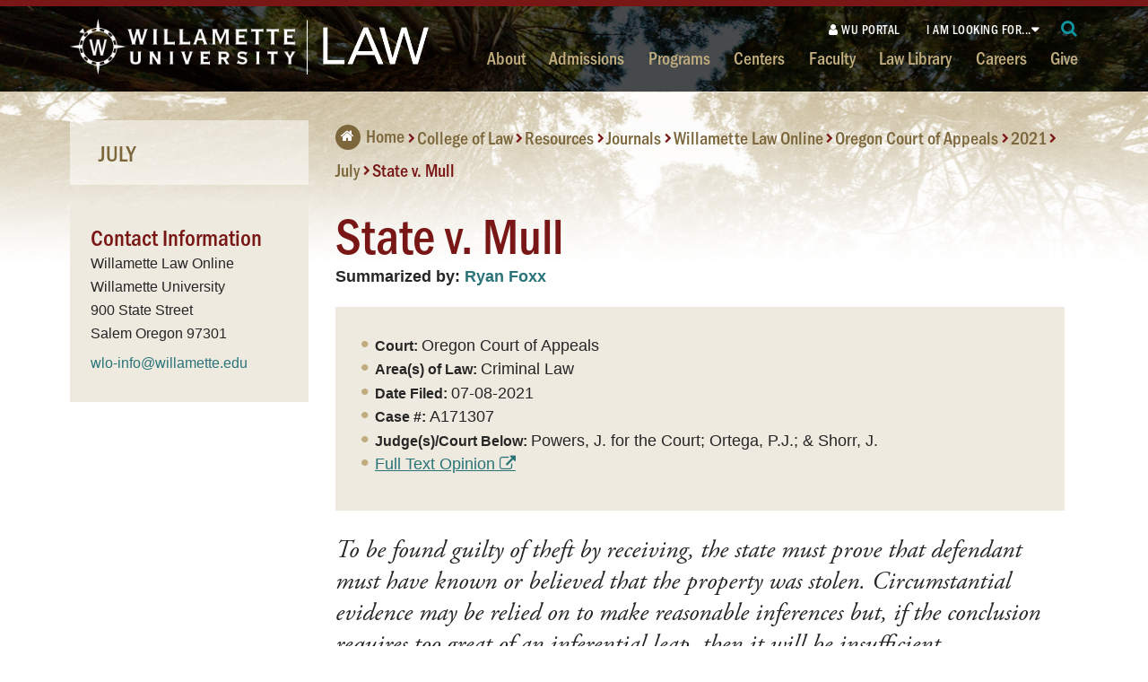

--- FILE ---
content_type: text/html
request_url: https://wlo.willamette.edu/orappeals/2021/07/state-v.-mull.html
body_size: 6663
content:

    <!DOCTYPE html>
    <!--[if lt IE 7]>
    <html class="no-js lt-ie9 lt-ie8 lt-ie7" lang="en">
        <![endif]-->
        <!--[if IE 7]>
        <html class="no-js lt-ie9 lt-ie8" lang="en">
            <![endif]-->
            <!--[if IE 8]>
            <html class="no-js lt-ie9" lang="en">
                <![endif]-->
                <!--[if gt IE 8]>
                <!--> <html class="no-js" lang="en">
    
                <head>
                    
                    <!-- Google Tag Manager -->
 <script>(function(w,d,s,l,i){w[l]=w[l]||[];w[l].push({'gtm.start':
new Date().getTime(),event:'gtm.js'});var f=d.getElementsByTagName(s)[0],
j=d.createElement(s),dl=l!='dataLayer'?'&l='+l:'';j.async=true;j.src=
'//www.googletagmanager.com/gtm.js?id='+i+dl;f.parentNode.insertBefore(j,f);
})(window,document,'script','dataLayer','GTM-P67868');</script> 
<!-- End Google Tag Manager -->
   
                    <meta charset="utf-8"/>
                    <meta content="IE=edge" http-equiv="X-UA-Compatible"/>
                    <meta content="width=device-width,initial-scale=1,maximum-scale=1,user-scalable=no" name="viewport"/>
                    <meta content="91e0a11d9e6864936377085fba863a28" name="id"/>
                    
                     
                    
                    <title>Willamette Law Online - Oregon Court of Appeals Updates - State v. Mull | Willamette University College of Law</title>
                    <script src="//use.typekit.net/ata4lfd.js" type="text/javascript"></script>
                    <script type="text/javascript">try{Typekit.load();}catch(e){alert(e.message);}</script>
                    <link href="https://legacy.willamette.edu/css/main.css" rel="stylesheet"/>
                    <link href="https://legacy.willamette.edu/css/plugins.css" rel="stylesheet"/>
                    <link href="https://legacy.willamette.edu/css/level.css" rel="stylesheet"/>
                    <link href="https://legacy.willamette.edu/css/print.css" media="print" rel="stylesheet"/>
                    
                    
<link href="https://legacy.willamette.edu/css/wu-local/wu-local.css" rel="stylesheet"/>
<link href="https://legacy.willamette.edu/css/wu-local/wu-local-updates.css" rel="stylesheet"/>


                    
                    
                    <script src="https://legacy.willamette.edu/js/plugins/modernizr.js" type="text/javascript"></script>
                    <script src="//ajax.googleapis.com/ajax/libs/jquery/1.8.2/jquery.min.js"></script>
                    
                    
                    
                    
<script src="https://legacy.willamette.edu/js/wu/global-search-and-dd-menus.js"></script>
<script src="https://legacy.willamette.edu/js/wu/build-advanced-search-urls.js"></script>

                    <script async="async" src="https://apply.willamette.edu/ping">/**/</script>
                      <link href="https://wlo.willamette.edu/orappeals/2021/07/state-v.-mull.html" rel="canonical"/>
                    
                </head>
                <body class="using-mouse">
                    <!-- Google Tag Manager (noscript) -->
 <noscript><iframe src="//www.googletagmanager.com/ns.html?id=GTM-P67868"
height="0" width="0" style="display:none;visibility:hidden"></iframe></noscript> 
<!-- End Google Tag Manager (noscript) -->
   
                    
                    
                    <div class="level two-column no-masthead">
                    <div class="off-canvas-wrap" data-offcanvas="">
                        <main class="inner-wrap">
                            <a href="#" id="start-for-focus"></a>
                            
                            <header class="header">
                                <div class="row">
                                    <div class="print-only"><img alt="Willamette University Logo" src="https://legacy.willamette.edu/img/web-sig-wu.jpg"/></div>
                                    <a href="/index"><img alt="Willamette University logo" class="logo" height="110" src="https://legacy.willamette.edu/img/logo.png" width="425"/></a> <a href="/academics/law/index"><img alt="Willamette Univeristy College of Law logo" class="logo2" height="110" src="https://legacy.willamette.edu/img/logo-law.png" width="280"/></a>
                                    
<a href="#" title="Menu" class="off-canvas-toggle right-off-canvas-toggle">
              <i class="fa fa-bars"></i>
              Menu
            </a>

                                    <nav aria-label="Main" class="main-nav-large">
<ul>
<li><a class="main-nav-large-link" href="https://willamette.edu/law/about/index.html" title="About the College of Law">About</a></li>
<li><a class="main-nav-large-link" href="https://willamette.edu/law/admissions/index.html" title="Admissions">Admissions</a></li>
<li><a class="main-nav-large-link" href="https://willamette.edu/law/programs/index.html" title="Programs">Programs</a></li>
<li><a class="main-nav-large-link" href="https://willamette.edu/law/centers/index.html" title="Centers">Centers</a></li>
<li><a class="main-nav-large-link" href="https://my.willamette.edu/site/law/faculty/index.html" title="Faculty">Faculty</a></li>
<li><a class="main-nav-large-link" href="https://willamette.edu/academics/law/law-library/index.html" title="Law Library">Law Library</a></li>
<li><a class="main-nav-large-link" href="https://willamette.edu/academics/career-development/law.html" title="Careers">Careers</a></li>
<li><a class="main-nav-large-link" href="https://willamette.edu/law/give/index.html" title="Giving to the College of Law">Give</a></li>
</ul>
</nav>
                                    <nav class="secondary-nav-large" id="topnav"><ul><li style="vertical-align: top;">
<a class="secondary-subnav-large-link" href="https://my.willamette.edu/" target="_blank" title="Log into the portal">
<span aria-hidden="true" class="fa fa-user"></span> WU Portal</a>
</li>
<li><a class="dropdown arrow" href="#" id="focus1" title="I am looking for...">I am looking for...</a>
<div class="f-dropdown dropnav small" id="hideDIV1-grad" style="display:none">
		<h3>Information for:</h3>
			<ul>
				<li><a href="https://willamette.edu/parents/index.html" title="Parents">Parents</a></li>
				<li><a href="https://alum.willamette.edu/index.html" title="Alumni">Alumni</a></li>
<li><a href="https://willamette.edu/internal/archive/community/index.html" title="Community">Community</a></li>
<li><a href="https://enroll.willamette.edu/index.html" title="Enrolling Students">Enrolling Students</a></li>
<li><a href="https://my.willamette.edu/site/marcom/journalists/index.html" title="For Journalists">For Journalists</a></li>
</ul>
<h3>Schools:</h3>
<ul>
<li><a href="https://willamette.edu/arts-sciences/index.html" title="College of Arts &amp; Sciences">College of Arts &amp; Sciences</a></li>
<li><a href="https://willamette.edu/law/index.html" title="College of Law">College of Law</a></li>
<li><a href="https://willamette.edu/mba/index.html" title="Willamette MBA">Willamette MBA</a></li>
</ul>
<h3>Frequently Requested:</h3>
<ul>
<li><a href="https://legacy.willamette.edu/_archive/directory/index.html" title="Social Media Directory">Social Media Directory</a></li>
<li><a href="https://www.bkstr.com/thewillamettestore/home/en" target="_blank" title="Bookstore">Bookstore</a></li>
<li style="margin-bottom: 20px;"><a href="https://willamette.edu/offices/index.html" title="Administrative Offices">Administrative Offices</a></li>
</ul>
<a class="close-navigation skip-main" href="#" id="closeNav1" title="I am looking for...">Close Navigation</a>
</div>
</li><li>
	<a class="search-button" href="#" id="focus2" tabindex="0" title="Global Search">
		<span class="fa fa-search fa-lg" id="search-icon" style="color: #0f959f; font-size: 135%; vertical-align: baseline; width: 1em; text-align: center;"></span>
	</a>
	<div class="f-dropdown content mega" id="hideDIV2-grad" style="display:none">
	<form action="/law/resources/journals/wlo/search/index1.html" class="global-search" id="cse-search-box" method="get"><input aria-label="Input Field" autocomplete="off" class="keywords" id="global-search-input" name="q" placeholder="Search Willamette Law Online" type="search"/><button aria-label="Global Search Submit Button" class="fa fa-search fa-2x" id="searchsubmit" style="margin: 0; padding: 15px 0;" type="submit"> </button></form>
<ul class="advanced-search-call clearfix">
    <li><a href="javascript:buildAdvancedSearchUrl('allwu', 'global')">Search Willamette,</a></li>
    <li><a href="javascript:buildAdvancedSearchUrl('law', 'global')">Search Law,</a></li>
	<li><a href="javascript:buildAdvancedSearchUrl('people', 'global')">People Search,</a></li>
	<li><a href="https://willamette.edu/search/a-z/index.html" target="_parent" title="A-Z Index">A-Z Index</a></li>
</ul>
<a class="csearch-button skip-main2" href="#" id="closeNav2" title="Global Search">Close Navigation</a>
</div>
</li></ul></nav>
                                    
                                </div>
                            </header>
                            <div class="off-canvas-nav right-off-canvas-menu">
                                <form action="/law/resources/journals/wlo/search/index1.html" class="global-search" id="modbile-cse-search-box"><input aria-label="Global Search" autocomplete="off" class="keywords" id="mobile-search-input" name="q" placeholder="Search Willamette Law Online" type="search"/> <input aria-label="Global Search Submit Button" class="fa fa-search" type="submit" value="&#61442;"/></form>
<ul class="advanced-search-call clearfix">
<li><a href="javascript:buildAdvancedSearchUrl('allwu', 'mobile')">Search Willamette,</a> <a href="javascript:buildAdvancedSearchUrl('law', 'mobile')">Search Willamette Law,</a> <a href="javascript:buildAdvancedSearchUrl('people', 'mobile')">People Search,</a> <a href="https://willamette.edu/search/a-z/index.html">A-Z Index</a></li>
</ul>
<hr/>
                                <nav class="main-nav-small">
<ul>
<li><a class="main-nav-small-link" href="https://willamette.edu/law/about/index.html" title="About the College of Law">About</a></li>
<li><a class="main-nav-small-link" href="https://willamette.edu/law/admissions/index.html" title="Admission">Admission</a></li>
<li><a class="main-nav-small-link" href="https://willamette.edu/law/programs/index.html" title="Programs">Programs</a></li>
<li><a class="main-nav-small-link" href="https://willamette.edu/law/centers/index.html" title="Programs">Centers</a></li>
<li><a class="main-nav-small-link" href="https://my.willamette.edu/site/law/faculty/index.html" title="Faculty">Faculty</a></li>
<li><a class="main-nav-small-link" href="https://willamette.edu/academics/law/law-library/index.html" title="Law Library">Law Library</a></li>
<li><a class="main-nav-small-link" href="https://willamette.edu/academics/career-development/law.html" title="Careers">Careers</a></li>
<li><a class="main-nav-small-link" href="https://willamette.edu/law/give/index.html" title="Giving to the College of Law">Give</a></li>
</ul>
</nav>
                                <nav class="secondary-nav-small"><hr/>
<ul>
<li><a href="http://portal.willamette.edu" title="Portal Login">WU Portal</a></li>
</ul>
<hr/>
<ul>
<li><a href="https://willamette.edu/parents/index.html" title="Parents">Parents</a></li>
<li><a href="https://willamette.edu/alumni-not-publishing/index.html" title="Alumni">Alumni</a></li>
<li><a href="https://willamette.edu/internal/archive/community/index.html" title="Community">Community</a></li>
<li><a href="https://my.willamette.edu/site/marcom/journalists/index.html" title="For Journalists">For Journalists</a></li>
</ul>
<hr/>
<ul>
<li><a href="https://willamette.edu/arts-sciences/index.html" title="College of Arts &amp; Sciences">College of Arts &amp; Sciences</a></li>
<li><a href="https://willamette.edu/law/index.html" title="College of Law">College of Law</a></li>
<li><a href="https://willamette.edu/mba/index.html" title="Willamette MBA">Willamette MBA</a></li>
</ul>
<hr/>
<ul>
<li><a href="https://willamette.edu/admission/visit/index.html" title="Visiting Willamette">Visiting Willamette</a></li>
<li><a href="https://legacy.willamette.edu/_archive/directory/index.html" title="Social Media Directory">Social Media Directory</a></li>
<li><a href="https://www.bkstr.com/thewillamettestore/home/en" rel="noopener" target="_blank" title="Bookstore">Bookstore</a></li>
<li style="margin-bottom: 20px;"><a href="https://willamette.edu/offices/index.html" title="Administrative Offices">Administrative Offices</a></li>
</ul>
</nav>
                            </div>
                            <div class="masthead masthead-default">&#160;</div>
                            <div class="level-container">
                            <!--div class="level-container"-->
                            <div class="row">
                                <div class="main-column small-12 large-9 large-push-3 columns user-markup">
                                    <ul class="breadcrumbs clearfix"><li><a href="https://willamette.edu/" title="Home"><span class="home"><i class="fa fa-home">&#160;</i></span>Home</a></li><li><a href="https://willamette.edu/law/index.html" title="College of Law">College of Law</a></li><li><a href="https://willamette.edu/law/resources/index.html" title="Resources">Resources</a></li><li><a href="https://willamette.edu/law/resources/journals/index.html" title="Jpurnals">Journals</a></li><li><a href="../../../index.html" title="Willamette Law Online">Willamette Law Online</a></li><li><a href="../../index.html" title="Oregon Court of Appeals">Oregon Court of Appeals</a></li><li><a href="../index.html" title="2021">2021</a></li><li><a href="index.html" title="July">July</a></li><li><a href="state-v.-mull.html" title="State v. Mull">State v. Mull</a></li></ul>
                                    <h1>State v. Mull</h1>
                                    <p class="attribution">Summarized by: <a href="../../../staff/authors/foxx-ryan.html" rel="author" title="Posts by Ryan Foxx">Ryan Foxx</a></p>
                                    
                                    <div class="row">
                                        <article class="small-12 columns"><div class="user-markup">
                                        
                                        
                                        <div class="callout user-markup clearfix no-image wlo"><div class="callout-content"><ul class="no-bullet"><li><span class="title">Court: </span>Oregon Court of Appeals</li><li><span class="title">Area(s) of Law: </span>Criminal Law</li><li><span class="title">Date Filed: </span>07-08-2021</li><li><span class="title">Case #: </span>A171307</li><li><span class="title">Judge(s)/Court Below: </span>Powers, J. for the Court; Ortega, P.J.; &amp; Shorr, J.</li><li><a class="external-link" href="https://cdm17027.contentdm.oclc.org/digital/collection/p17027coll5/id/29230/rec/1" target="_blank">Full Text Opinion</a></li></ul></div></div><p class="teaser"><em> To be found guilty of theft by receiving, the state must prove that defendant must have known or believed that the property was stolen. Circumstantial evidence may be relied on to make reasonable inferences but, if the conclusion requires too great of an inferential leap, then it will be insufficient. </em></p>
                                        
                                        
                                        
                                        <p>Defendant was on post-prison supervision when he shot at his girlfriend&#8217;s garage with a pistol that was reported as stolen. Defendant assigned error to the trial court&#8217;s denial of his motion for a judgment of acquittal on first-degree theft by receiving. The State argued, and the lower court agreed, that because Defendant was a felon, and it was unlawful for him to own a firearm, he should have known any firearm he could obtain would be stolen. To be found guilty of theft by receiving, the State must prove that Defendant must have known or believed that the property was stolen. Circumstantial evidence may be relied on to make reasonable inferences but, if the conclusion requires too great of an inferential leap, then it will be insufficient. The Court held that the State&#8217;s argument was insufficient because there is no relationship on record between Defendant&#8217;s status as a felon and knowledge that a firearm is stolen. Reversed on theft by receiving and remanded for resentencing, otherwise affirmed.</p>
                                        <!--<button class="share-button button left" id="js-button-share">Share</button> <a class="button left" href="/subscribe/index" style="margin-top: 24px;">Subscribe</a>--><div class="share-button"><button class="button" id="js-button-share">Share</button> <a class="addthis_button_compact"></a> <a class="button" href="../../../subscribe/index.html" style="margin-top: 24px;">Subscribe</a></div>
                                        
                                        
                                        
                                        
                                        </div></article>
             


                                         

        
                                        
                                        
                                        
                                        
                                        
                                        
                                        
                                        
                                        
                                         

        
                                         

        
                                        
                                        
                                        
                                        
                                        
                                        
                                        
                                        
                                        
                                         

        
                                    </div>
                                    <article class="main-column user-markup"><div class="search-bar search-results-search" data-module="search-results-search" style="margin-bottom: 0;"><form action="../../../search/index.php" method="post"><label for="site-search">Search "Oregon Appeals Court":</label><input name="court" type="hidden" value="orappeals"/><select class="narrow" id="area_of_law" name="area_of_law"><option value="all">By Area of Law</option><option value="administrative-law">Administrative Law</option><option value="admiralty">Admiralty</option><option value="alternative-dispute-resolution">Alternative Dispute Resolution</option><option value="appellate-procedure">Appellate Procedure</option><option value="arbitration">Arbitration</option><option value="attorney-fees">Attorney Fees</option><option value="ballot-titles">Ballot Titles</option><option value="bankruptcy-law">Bankruptcy Law</option><option value="civil-commitment">Civil Commitment</option><option value="civil-law">Civil Law</option><option value="civil-procedure">Civil Procedure</option><option value="civil-rights">Civil Rights § 1983</option><option value="civil-stalking-protective-order">Civil Stalking Protective Order</option><option value="constitutional-law">Constitutional Law</option><option value="consumer-credit">Consumer Credit</option><option value="contract-law">Contract Law</option><option value="copyright">Copyright</option><option value="corporations">Corporations</option><option value="criminal-law">Criminal Law</option><option value="criminal-procedure">Criminal Procedure</option><option value="disability-law">Disability Law</option><option value="elder-law">Elder Law</option><option value="election-law">Election Law</option><option value="employment-law">Employment Law</option><option value="environmental-law">Environmental Law</option><option value="evidence">Evidence</option><option value="family-abuse-prevention-act">Family Abuse Prevention Act</option><option value="family-law">Family Law</option><option value="first-amendment">First Amendment</option><option value="habeas-corpus">Habeas Corpus</option><option value="immigration">Immigration</option><option value="indian-law">Indian Law</option><option value="insurance-law">Insurance Law</option><option value="juvenile-law">Juvenile Law</option><option value="labor-law">Labor Law</option><option value="land-use">Land Use</option><option value="landlord-tenant">Landlord Tenant</option><option value="municipal-law">Municipal Law</option><option value="parole-and-post-prison-supervision">Parole and Post-Prison Supervision</option><option value="patents">Patents</option><option value="post-conviction-relief">Post-Conviction Relief</option><option value="preemption">Preemption</option><option value="professional-responsibility">Professional Responsibility</option><option value="property-law">Property Law</option><option value="qualified-immunity">Qualified Immunity</option><option value="remedies">Remedies</option><option value="sentencing">Sentencing</option><option value="sovereign-immunity">Sovereign Immunity</option><option value="standing">Standing</option><option value="tax-law">Tax Law</option><option value="tort-law">Tort Law</option><option value="trade-secrets">Trade Secrets</option><option value="trademarks">Trademarks</option><option value="traffic-infractions">Traffic Infractions</option><option value="tribal-law">Tribal Law</option><option value="trusts-and-estates">Trusts and Estates</option><option value="water-rights">Water Rights</option><option value="wildlife-law">Wildlife Law</option><option value="workers-compensation">Workers Compensation</option></select><button>Search</button></form></div><p><a class="right" href="../../../search/index.php" target="_parent">Advanced Search</a></p></article>
                                    
                                    
                                </div>
                                <div class="sidebar small-12 large-3 large-pull-9 columns">
                                    <nav class="left-nav"><ul><li class="parent"><a href="index.html" title="July">July</a></li></ul></nav>
                                    
                                    
                                        


 
 
 
 

                
            
                                                                         
            
                                                                         
            
                                                                         
            
                            <div class="callout user-markup">
    <div class="callout-content">
        <h2>Contact Information</h2>
                            
        <div class="vcard">
        <div class="adr">
                        <div>Willamette Law Online</div>
                                                <div class="street-address">Willamette University</div>
                                    <div class="extended-address">900 State Street</div>
                                    <span class="locality">Salem</span>
                                    <span class="region">Oregon</span>
                                    <span class="postal-code">97301</span>
                                    <div class="country-name">U.S.A.</div>
                    </div>
                                                 <div class="email"><a href="mailto:wlo-info@willamette.edu" title="Email wlo-info@willamette.edu">wlo-info@willamette.edu</a></div>
            </div>
                                                                                                                                                                                                                                                                                                                                                                                                                                                                             </div>
    </div>
            
    
    
    

                                    
                                    
                                    
                                    
                                </div>
                            </div>
                            <!--/div-->
                            </div>
                            
                            <footer class="footer" id="footer">
                                <div class="row">
                                    <nav class="footer-cta-nav">
<ul>
<li><a href="https://willamette.edu/law/admissions/visit/index.html" title="Plan a visit to the College of Law"><span class="text"><span class="title">Plan A Visit</span><span class="subtitle">To The College of Law</span></span></a></li>
<li><a about="" college="" href="https://grad-apply.willamette.edu/register/law_inquiry" information="" law="" of="" the="" title="Request"><span class="text"><span class="title">Request Info</span><span class="subtitle">On The College of Law</span></span></a></li>
<li><a href="https://willamette.edu/law/admissions/apply/index.html" title="Apply now to the College of Law"><span class="text"><span class="title">Apply Now</span><span class="subtitle">To The College of Law</span></span></a></li>
</ul>
</nav>
                                    <nav aria-label="Footer Main" class="footer-main-nav">
<ul>
<li><a href="https://willamette.edu/about/why-willamette/changing-lives.html" title="About">About</a></li>
<li><a href="https://news.willamette.edu/index.html" title="Stories &amp; News">Stories &amp; News</a></li>
<li><a href="https://events.willamette.edu" title="Events">Events</a></li>
<li><a href="/admissions/visit/directions" title="Maps &amp; Directions">Maps &amp; Directions</a></li>
<li><a href="https://willamette.edu/search/a-z/index.html" title="A&#8211;Z Index">A&#8211;Z Index</a></li>
<li><a href="https://willamette.edu/about/why-willamette/federal-compliance.html" title="Compliance">Compliance</a></li>
<li><a href="https://my.willamette.edu/site/policies/web-privacy" title="Privacy">Privacy</a></li>
</ul>
</nav>
                                    <div class="footer-contact">
<ul class="clearfix">
<li class="copyright-line-1">&#169; 2020 Willamette University</li>
<li class="copyright-line-2">900 State Street, Salem, Oregon 97301</li>
<li class="phone"><a class="phone-mobile" href="tel:+15033706300">503-370-6300</a><span class="phone-desktop">503-370-6300</span></li>
<li class="email"><a href="mailto:ask@willamette.edu">ask@willamette.edu</a></li>
<!--li class="contact-us"><a title="Contact Us" href="#">Contact Us</a></li--></ul>
</div>
                                    <div class="footer-contact"><ul class="clearfix"><li class="contact-us"><a href="https://secure.willamette.edu/cgi-bin/datastore.cgi/newwebreport?url=CMS-Site:Law-WLO/orappeals/2021/07/state-v.-mull" title="Report an issue with this page">Report an issue with this page</a></li></ul></div>
                                    <div class="social-media-icons">
<ul class="clearfix">
<li><a class="icon-facebook" href="https://www.facebook.com/Willamette" title="Facebook"><span>Facebook</span></a></li>
<li><a class="icon-instagram" href="https://instagram.com/willamette_u" title="Instagram"><span>Instagram</span></a></li>
<li><a class="icon-tik-tok" href="https://www.tiktok.com/@willametteuniversity" rel="noopener" title="Tik Tok"><span>Tik Tok</span></a></li>
<li><a class="icon-linkedin" href="https://www.linkedin.com/edu/school?id=19215" title="LinkedIn"><span>LinkedIn</span></a></li>
<li><a class="fa fa-youtube" href="https://www.youtube.com/channel/UCB8LWF9wqtGKeTP1u9u3Pkw" title="YouTube"><span>YouTube</span></a></li>
<li><a class="icon-twitter" href="https://twitter.com/willamette_u" title="Twitter"><span>Twitter</span></a></li>
<li><a class="icon-snapchat" href="https://www.snapchat.com/add/willamette_u" title="Snapchat"><span>Snapchat</span></a></li>
</ul>
</div>
                                </div>
                            </footer>
                            <a class="exit-off-canvas"></a>
                        </main>
                    </div>
                    

<div id="back-top">
    <a href="#" title="Back to top"> <i class="fa fa-angle-up"></i><br />Back to Top</a>
</div>



                    <script src="https://legacy.willamette.edu/js/main.js"></script>
                    <script src="https://legacy.willamette.edu/js/level.js"></script>
                    <script src="https://legacy.willamette.edu/js/wu.js"></script>
                    <script src="https://legacy.willamette.edu/js/wu/accessibility-focus.js"></script>
                    
                    
                    
                    
                    </div>
                    

<script src="https://legacy.willamette.edu/js/foundation.min.js" type="text/javascript"></script>
    <script>
      $(document).foundation();
    </script>

                    
<script src="https://legacy.willamette.edu/js/wu/onload-focus.js"></script>

                    
                </body>
            </html>

--- FILE ---
content_type: text/css
request_url: https://legacy.willamette.edu/css/main.css
body_size: 23765
content:
/*Minified Content*/
.subheader,code,label,p{font-weight:400}.accordion:after,.clearfix:after,.footer-cta-nav ul:after,.inner-wrap:after,.row .row.collapse:after,.row .row:after,.row:after,hr{clear:both}pre,textarea{overflow:auto}h1,h2,h3,h4,h5,h6,html,p{text-rendering:optimizeLegibility}.hidden,.hide,.invisible{visibility:hidden}.accordion,.error input,.error select,.error textarea,.news-detail h1,input.error,select.error,textarea.error{margin-bottom:0}.accordion:after,.accordion:before,.clearfix:after,.clearfix:before,.footer-cta-nav ul:after,.footer-cta-nav ul:before,.inner-wrap:after,.inner-wrap:before,.row .row.collapse:after,.row .row.collapse:before,.row .row:after,.row .row:before,.row:after,.row:before{content:" ";display:table}.accordion .accordion-navigation,.accordion dd{display:block;margin-bottom:0!important}.accordion .accordion-navigation.active>a,.accordion dd.active>a{background:#e8e8e8}.accordion .accordion-navigation>a,.accordion dd>a{background:#efefef;color:#222;padding:1rem;display:block;font-family:"Helvetica Neue",Helvetica,Roboto,Arial,sans-serif;font-size:1rem}.error>label>small,label small{color:#676767;text-transform:capitalize}.accordion .accordion-navigation>a:hover,.accordion dd>a:hover{background:#e3e3e3}.accordion .accordion-navigation>.content,.accordion dd>.content{display:none;padding:.9375rem}.accordion .accordion-navigation>.content.active,.accordion dd>.content.active{display:block;background:#fff}.button,button{cursor:pointer;line-height:normal;position:relative;text-decoration:none;-webkit-appearance:none;-webkit-border-radius:0;transition:background-color .3s ease-out}.button:focus,.button:hover,button:focus,button:hover{background-color:#007095;color:#fff}.button.secondary,button.secondary{background-color:#e7e7e7;border-color:#b9b9b9;color:#333}.button.secondary:focus,.button.secondary:hover,button.secondary:focus,button.secondary:hover{background-color:#b9b9b9;color:#333}.button.success,button.success{background-color:#43ac6a;border-color:#368a55;color:#fff}.button.success:focus,.button.success:hover,button.success:focus,button.success:hover{background-color:#368a55;color:#fff}.button.alert,button.alert{background-color:#f04124;border-color:#cf2a0e;color:#fff}.button.alert:focus,.button.alert:hover,button.alert:focus,button.alert:hover{background-color:#cf2a0e;color:#fff}.button.warning,button.warning{background-color:#f08a24;border-color:#cf6e0e;color:#fff}.button.warning:focus,.button.warning:hover,button.warning:focus,button.warning:hover{background-color:#cf6e0e;color:#fff}.button.info,button.info{background-color:#a0d3e8;border-color:#61b6d9;color:#333}.button.info:focus,.button.info:hover,button.info:focus,button.info:hover{background-color:#61b6d9;color:#fff}.button.large,button.large{padding:1.125rem 2.25rem 1.1875rem;font-size:1.25rem}.button.small,button.small{padding:.875rem 1.75rem .9375rem;font-size:.8125rem}.button.tiny,button.tiny{padding:.625rem 1.25rem .6875rem;font-size:.6875rem}.button.expand,button.expand{padding-right:0;padding-left:0;width:100%}.button.left-align,button.left-align{text-align:left;text-indent:.75rem}.button.right-align,button.right-align{text-align:right;padding-right:.75rem}.button.radius,button.radius,input[type=color].radius,input[type=date].radius,input[type=datetime-local].radius,input[type=datetime].radius,input[type=email].radius,input[type=month].radius,input[type=number].radius,input[type=password].radius,input[type=search].radius,input[type=tel].radius,input[type=text].radius,input[type=time].radius,input[type=url].radius,input[type=week].radius,select.radius,textarea.radius{border-radius:3px}.button.round,button.round{border-radius:1000px}.button.disabled,.button[disabled],button.disabled,button[disabled]{background-color:#008cba;border-color:#007095;color:#fff;cursor:default;opacity:.7;box-shadow:none}.button.disabled:focus,.button.disabled:hover,.button[disabled]:focus,.button[disabled]:hover,button.disabled:focus,button.disabled:hover,button[disabled]:focus,button[disabled]:hover{color:#fff;background-color:#008cba}.button.disabled.secondary,.button[disabled].secondary,button.disabled.secondary,button[disabled].secondary{background-color:#e7e7e7;border-color:#b9b9b9;color:#333;cursor:default;opacity:.7;box-shadow:none}.button.disabled.secondary:focus,.button.disabled.secondary:hover,.button[disabled].secondary:focus,.button[disabled].secondary:hover,button.disabled.secondary:focus,button.disabled.secondary:hover,button[disabled].secondary:focus,button[disabled].secondary:hover{color:#333;background-color:#e7e7e7}.button.disabled.success,.button[disabled].success,button.disabled.success,button[disabled].success{background-color:#43ac6a;border-color:#368a55;color:#fff;cursor:default;opacity:.7;box-shadow:none}.button.disabled.success:focus,.button.disabled.success:hover,.button[disabled].success:focus,.button[disabled].success:hover,button.disabled.success:focus,button.disabled.success:hover,button[disabled].success:focus,button[disabled].success:hover{color:#fff;background-color:#43ac6a}.button.disabled.alert,.button[disabled].alert,button.disabled.alert,button[disabled].alert{background-color:#f04124;border-color:#cf2a0e;color:#fff;cursor:default;opacity:.7;box-shadow:none}.button.disabled.alert:focus,.button.disabled.alert:hover,.button[disabled].alert:focus,.button[disabled].alert:hover,button.disabled.alert:focus,button.disabled.alert:hover,button[disabled].alert:focus,button[disabled].alert:hover{color:#fff;background-color:#f04124}.button.disabled.warning,.button[disabled].warning,button.disabled.warning,button[disabled].warning{background-color:#f08a24;border-color:#cf6e0e;color:#fff;cursor:default;opacity:.7;box-shadow:none}.button.disabled.warning:focus,.button.disabled.warning:hover,.button[disabled].warning:focus,.button[disabled].warning:hover,button.disabled.warning:focus,button.disabled.warning:hover,button[disabled].warning:focus,button[disabled].warning:hover{color:#fff;background-color:#f08a24}.button.disabled.info,.button[disabled].info,button.disabled.info,button[disabled].info{background-color:#a0d3e8;border-color:#61b6d9;color:#333;cursor:default;opacity:.7;box-shadow:none}.button.disabled.info:focus,.button.disabled.info:hover,.button[disabled].info:focus,.button[disabled].info:hover,button.disabled.info:focus,button.disabled.info:hover,button[disabled].info:focus,button[disabled].info:hover{color:#fff;background-color:#a0d3e8}button::-moz-focus-inner{border:0;padding:0}.postfix,.prefix,label{display:block;font-size:.875rem}form .row .row{margin:0 -.5rem}form .row .row .column,form .row .row .columns{padding:0 .5rem}.alert .accordion .accordion-navigation,.callout-contact-majors-programs .college-list li:last-child,.callout-group-button .button,.content-slider ul>li,.left-nav ul,.masthead-story-mosaic p,.safari .left-nav li.grandchild a:before,.safari .user-markup ul>li:before,.social-media-icons li:last-child,.user-markup .content-slider ul>li,form .row .row.collapse{margin:0}input[type=checkbox],input[type=file],input[type=radio],label.inline,select{margin:0 0 1rem}.instagram-grid .columns,.masthead-story-mosaic .columns,.masthead-story-mosaic .tile.image .tile-content,.user-markup ol.no-list-styling,.user-markup ol>ul,.user-markup ul.no-list-styling,form .row .row.collapse .column,form .row .row.collapse .columns,td,th{padding:0}form .row .row.collapse input{-webkit-border-bottom-right-radius:0;-webkit-border-top-right-radius:0;border-bottom-right-radius:0;border-top-right-radius:0}form .row input.column,form .row input.columns,form .row textarea.column,form .row textarea.columns{padding-left:.5rem}label{color:#4d4d4d;cursor:pointer;line-height:1.5;margin-bottom:0}label.right{float:none!important;text-align:right}label.inline{padding:.5625rem 0}.postfix,.prefix{position:relative;z-index:2;text-align:center;width:100%;padding-top:0;padding-bottom:0;border-style:solid;border-width:1px;overflow:hidden;height:2.3125rem;line-height:2.3125rem}.fa-stack-1x,a,b,em,i,small,strong{line-height:inherit}.postfix.button,.prefix.button{padding:0;text-align:center;line-height:2.125rem;border:none}.prefix.button.radius,form .row .postfix-radius.row.collapse input,form .row .postfix-radius.row.collapse select,form .row .postfix-radius.row.collapse textarea,form .row .prefix-radius.row.collapse .prefix{border-radius:3px 0 0 3px;-webkit-border-bottom-left-radius:3px;-webkit-border-top-left-radius:3px}.postfix.button.radius,form .row .postfix-radius.row.collapse .postfix,form .row .prefix-radius.row.collapse input,form .row .prefix-radius.row.collapse select,form .row .prefix-radius.row.collapse textarea{border-radius:0 3px 3px 0;-webkit-border-bottom-right-radius:3px;-webkit-border-top-right-radius:3px}.prefix.button.round,form .row .postfix-round.row.collapse input,form .row .postfix-round.row.collapse select,form .row .postfix-round.row.collapse textarea,form .row .prefix-round.row.collapse .prefix{border-radius:1000px 0 0 1000px;-webkit-border-bottom-left-radius:1000px;-webkit-border-top-left-radius:1000px}.postfix.button.round,form .row .postfix-round.row.collapse .postfix,form .row .prefix-round.row.collapse input,form .row .prefix-round.row.collapse select,form .row .prefix-round.row.collapse textarea{border-radius:0 1000px 1000px 0;-webkit-border-bottom-right-radius:1000px;-webkit-border-top-right-radius:1000px}label.prefix,span.prefix{background:#f2f2f2;border-right:none;color:#333;border-color:#ccc}label.postfix,span.postfix{background:#f2f2f2;border-left:none;color:#333;border-color:#ccc}input[type=color],input[type=date],input[type=datetime-local],input[type=datetime],input[type=email],input[type=month],input[type=number],input[type=password],input[type=search],input[type=tel],input[type=text],input[type=time],input[type=url],input[type=week],textarea{-webkit-appearance:none;-webkit-border-radius:0;background-color:#fff;font-family:inherit;border:1px solid #ccc;box-shadow:inset 0 1px 2px rgba(0,0,0,.1);color:rgba(0,0,0,.75);display:block;font-size:.875rem;margin:0 0 1rem;padding:.5rem;height:2.3125rem;width:100%;box-sizing:border-box;transition:box-shadow .45s,border-color .45s ease-in-out}input[type=submit],select{-webkit-border-radius:0}dl,ol,p,ul{font-size:1rem;font-family:inherit}img,textarea,textarea[rows]{height:auto}.global-search input,a{transition-duration:.5s}input[type=color]:focus,input[type=date]:focus,input[type=datetime-local]:focus,input[type=datetime]:focus,input[type=email]:focus,input[type=month]:focus,input[type=number]:focus,input[type=password]:focus,input[type=search]:focus,input[type=tel]:focus,input[type=text]:focus,input[type=time]:focus,input[type=url]:focus,input[type=week]:focus,textarea:focus{box-shadow:0 0 5px #999;background:#fafafa;border-color:#999;outline:0}fieldset[disabled] input[type=color],fieldset[disabled] input[type=date],fieldset[disabled] input[type=datetime-local],fieldset[disabled] input[type=datetime],fieldset[disabled] input[type=email],fieldset[disabled] input[type=month],fieldset[disabled] input[type=number],fieldset[disabled] input[type=password],fieldset[disabled] input[type=search],fieldset[disabled] input[type=tel],fieldset[disabled] input[type=text],fieldset[disabled] input[type=time],fieldset[disabled] input[type=url],fieldset[disabled] input[type=week],fieldset[disabled] textarea,input[type=color]:disabled,input[type=color][disabled],input[type=color][readonly],input[type=date]:disabled,input[type=date][disabled],input[type=date][readonly],input[type=datetime-local]:disabled,input[type=datetime-local][disabled],input[type=datetime-local][readonly],input[type=datetime]:disabled,input[type=datetime][disabled],input[type=datetime][readonly],input[type=email]:disabled,input[type=email][disabled],input[type=email][readonly],input[type=month]:disabled,input[type=month][disabled],input[type=month][readonly],input[type=number]:disabled,input[type=number][disabled],input[type=number][readonly],input[type=password]:disabled,input[type=password][disabled],input[type=password][readonly],input[type=search]:disabled,input[type=search][disabled],input[type=search][readonly],input[type=tel]:disabled,input[type=tel][disabled],input[type=tel][readonly],input[type=text]:disabled,input[type=text][disabled],input[type=text][readonly],input[type=time]:disabled,input[type=time][disabled],input[type=time][readonly],input[type=url]:disabled,input[type=url][disabled],input[type=url][readonly],input[type=week]:disabled,input[type=week][disabled],input[type=week][readonly],select:disabled,textarea:disabled,textarea[disabled],textarea[readonly]{background-color:#ddd;cursor:default}select{-webkit-appearance:none!important;background-position:100% center;background-repeat:no-repeat;line-height:normal;border-radius:0;height:2.3125rem}select::-ms-expand{display:none}select:hover{background-color:#f3f3f3;border-color:#999}input[type=checkbox]+label,input[type=radio]+label{display:inline-block;margin-left:.5rem;margin-right:1rem;margin-bottom:0;vertical-align:baseline}.callout .button,.callout button,.callout img,.callout.callout-graphic .callout-image,.callout.no-image .callout-content,.instagram-grid img,.main-nav-large,.main-nav-large ul,.masthead-story-mosaic img,body,input[type=file],select{width:100%}fieldset legend{font-weight:700;background:#fff;padding:0 .1875rem;margin:0 0 0 -.1875rem}.error small.error,[data-abide] .error small.error,[data-abide] .error span.error,[data-abide] small.error,[data-abide] span.error,small.error,span.error{display:block;padding:.375rem .5625rem .5625rem;margin-top:-1px;margin-bottom:1rem;font-size:.75rem;font-weight:400;font-style:italic;background:#f04124;color:#fff}.error>label>small,.faculty-list-results ul,blockquote,dd,div,dl,dt,form,h1,h2,h3,h4,h5,h6,li,ol,p,pre,td,th,ul{margin:0;padding:0}[data-abide] small.error,[data-abide] span.error,[hidden],template{display:none}.error input[type=checkbox],.error input[type=radio]{margin-bottom:1rem}.error label,.error label.error,label.error{color:#f04124}.error>label>small{background:0 0;font-style:normal;font-size:60%;display:inline}.accordion .accordion-navigation .content .college,.accordion .accordion-navigation .content .degrees,.accordion .accordion-navigation .content .no-js,.error span.error-message,.faculty-list-results .email,.faculty-list-results .news-link,.home-poi .headline,.home-poi .see-all,.home-poi .text,.home-poi .title,.instagram-grid .mobile-extra.mobile-hidden,.left-nav li.active>ul,.lt-ie10 .footer-main-nav ul,.masthead-slider li:first-child,.masthead-story .story-toggle-container>span,.news-landing-masthead-content-articles .article .label,.news-landing-masthead-content-articles .article .title,.news-landing-masthead-content-articles .article img,.user-markup img.left,.user-markup img.right,.user-markup img[align=left],.user-markup img[align=right],article,aside,details,figcaption,figure,footer,header,hgroup,main,menu,nav,section,summary{display:block}.inner-wrap,.off-canvas-wrap{width:100%;position:relative}.text-left{text-align:left!important}.text-right{text-align:right!important}.text-center{text-align:center!important}.text-justify{text-align:justify!important}@media only screen and (max-width:47.9375em){.small-only-text-left{text-align:left!important}.small-only-text-right{text-align:right!important}.small-only-text-center{text-align:center!important}.small-only-text-justify{text-align:justify!important}}@media only screen and (min-width:48em) and (max-width:60em){.medium-only-text-left{text-align:left!important}.medium-only-text-right{text-align:right!important}.medium-only-text-center{text-align:center!important}.medium-only-text-justify{text-align:justify!important}}@media only screen and (min-width:60.0625em) and (max-width:70.1875rem){.large-only-text-left{text-align:left!important}.large-only-text-right{text-align:right!important}.large-only-text-center{text-align:center!important}.large-only-text-justify{text-align:justify!important}}@media only screen and (min-width:70.25rem) and (max-width:89.0625em){.xlarge-only-text-left{text-align:left!important}.xlarge-only-text-right{text-align:right!important}.xlarge-only-text-center{text-align:center!important}.xlarge-only-text-justify{text-align:justify!important}}@media only screen and (min-width:89.125em) and (max-width:999999999999){.xxlarge-only-text-left{text-align:left!important}.xxlarge-only-text-right{text-align:right!important}.xxlarge-only-text-center{text-align:center!important}.xxlarge-only-text-justify{text-align:justify!important}}.button,.fa-fw,.fa-li,.tab-bar-section,button{text-align:center}dl,ol,p,p.lead,ul{line-height:1.6}a:focus,a:hover{color:#0078a0}a img{border:none}p{margin:0 0 .9375rem}p.lead{font-size:1.21875rem}p aside{font-size:.875rem;line-height:1.35;font-style:italic}h1,h2,h3,h4,h5,h6{font-style:normal}h1 small,h2 small,h3 small,h4 small,h5 small,h6 small{font-size:60%;color:#6f6f6f;line-height:0}.subheader{line-height:1.4;color:#6f6f6f;margin-top:.2rem;margin-bottom:.5rem}em,i{font-style:italic}code{color:#333;background-color:#f8f8f8;border:1px solid #dfdfdf;padding:.125rem .3125rem .0625rem}dl,ol,ul{margin-bottom:1.25rem;list-style-position:outside}ul.no-bullet{margin-left:0;list-style:none}ul.circle,ul.disc,ul.square{margin-left:1.1rem}ul.no-bullet li ol,ul.no-bullet li ul{margin-left:1.25rem;margin-bottom:0;list-style:none}ol li ol,ol li ul,ul li ol,ul li ul{margin-left:1.25rem;margin-bottom:0}ul.circle li ul,ul.disc li ul,ul.square li ul{list-style:inherit}ul.square{list-style-type:square}ul.circle{list-style-type:circle}ul.disc{list-style-type:disc}dl dt{margin-bottom:.3rem;font-weight:700}dl dd{margin-bottom:.75rem}abbr,acronym{text-transform:uppercase;font-size:90%;color:#262626;cursor:help}abbr,button,select{text-transform:none}blockquote{margin:0 0 1.25rem;padding:.5625rem 1.25rem 0 1.1875rem;border-left:1px solid #ddd}blockquote cite{display:block;font-size:.8125rem;color:#555}blockquote cite:before{content:"\2014 \0020"}blockquote cite a,blockquote cite a:visited{color:#555}.left-submenu .back>a,.right-submenu .back>a,ul.off-canvas-list li label{padding:.3rem .9375rem;color:#999;text-transform:uppercase;font-weight:700;background:#444;border-top:1px solid #5e5e5e;margin:0;border-bottom:none}blockquote,blockquote p{line-height:1.6;color:#6f6f6f}.vcard li{margin:0;display:block}.vcard .fn{font-weight:700;font-size:.9375rem}.callout-contact-faculty-detail .office-hours .title,.callout-contact-majors-programs .college-list .college-name,.search-results-sort .results-count,.title,.vevent .summary,b,optgroup,strong{font-weight:700}.vevent abbr{cursor:default;text-decoration:none;font-weight:700;border:none;padding:0 .0625rem}.print-only{display:none!important}@media print{blockquote,img,pre,tr{page-break-inside:avoid}*{background:0 0!important;color:#000!important;box-shadow:none!important;text-shadow:none!important}a,a:visited{text-decoration:underline}a[href]:after{content:" (" attr(href) ")"}abbr[title]:after{content:" (" attr(title) ")"}.ir a:after,a[href^="#"]:after,a[href^="javascript:"]:after{content:""}blockquote,pre{border:1px solid #999}thead{display:table-header-group}img{max-width:100%!important}@page{margin:.5cm}h2,h3,p{orphans:3;widows:3}h2,h3{page-break-after:avoid}.hide-for-print,.hide-on-print{display:none!important}.print-only{display:block!important}.show-for-print{display:inherit!important}}.vcard,iframe,img{max-width:100%}.off-canvas-wrap{-webkit-backface-visibility:hidden;overflow:hidden}.left-off-canvas-menu,.right-off-canvas-menu{-webkit-backface-visibility:hidden;top:0;bottom:0;z-index:1001;-ms-overflow-style:-ms-autohiding-scrollbar}.off-canvas-wrap.move-left,.off-canvas-wrap.move-right{min-height:100%;-webkit-overflow-scrolling:touch}.inner-wrap{-webkit-backface-visibility:hidden;transition:transform .5s}.left-small,.right-small,.tab-bar .menu-icon{width:2.8125rem;height:2.8125rem}.tab-bar{-webkit-backface-visibility:hidden;background:#333;color:#fff;height:2.8125rem;line-height:2.8125rem;position:relative}.tab-bar h1,.tab-bar h2,.tab-bar h3,.tab-bar h4,.tab-bar h5,.tab-bar h6{color:#fff;font-weight:700;line-height:2.8125rem;margin:0}.tab-bar h1,.tab-bar h2,.tab-bar h3,.tab-bar h4,.user-markup,.user-markup p{font-size:1.125rem}.left-small{position:absolute;top:0;border-right:1px solid #1a1a1a;left:0}.right-small{position:absolute;top:0;border-left:1px solid #1a1a1a;right:0}.left-off-canvas-menu,.left-submenu,.right-off-canvas-menu,.right-submenu{width:15.625rem;overflow-x:hidden;overflow-y:auto;background:#333;-webkit-overflow-scrolling:touch;transition:transform .5s;box-sizing:content-box}.tab-bar-section{padding:0 .625rem;position:absolute;height:2.8125rem;top:0}.tab-bar-section.left{left:0;right:2.8125rem}.tab-bar-section.right{left:2.8125rem;right:0}.tab-bar-section.middle{left:2.8125rem;right:2.8125rem}.tab-bar .menu-icon{text-indent:2.1875rem;display:block;padding:0;color:#fff;position:relative;-webkit-transform:translate3d(0,0,0);transform:translate3d(0,0,0)}.tab-bar .menu-icon span::after{content:"";position:absolute;display:block;height:0;top:50%;margin-top:-.5rem;left:.90625rem;box-shadow:0 0 0 1px #fff,0 7px 0 1px #fff,0 14px 0 1px #fff;width:1rem}.tab-bar .menu-icon span:hover:after{box-shadow:0 0 0 1px #b3b3b3,0 7px 0 1px #b3b3b3,0 14px 0 1px #b3b3b3}.left-off-canvas-menu{position:absolute;-ms-transform:translate(-100.5%,0);-webkit-transform:translate3d(-100.5%,0,0);-ms-transform:translate3d(-100.5%,0,0);transform:translate3d(-100.5%,0,0);left:0}.left-off-canvas-menu *,.left-submenu *,.right-off-canvas-menu *,.right-submenu *{-webkit-backface-visibility:hidden}.right-off-canvas-menu{position:absolute;-ms-transform:translate(100.5%,0);-webkit-transform:translate3d(100.5%,0,0);-ms-transform:translate3d(100.5%,0,0);transform:translate3d(100.5%,0,0);right:0}.left-submenu,.right-submenu{-webkit-backface-visibility:hidden;position:absolute;z-index:1002;top:0;bottom:0}ul.off-canvas-list{list-style-type:none;padding:0;margin:0}ul.off-canvas-list li label{display:block;font-size:.75rem}ul.off-canvas-list li a{display:block;padding:.66667rem;color:rgba(255,255,255,.7);border-bottom:1px solid #262626;transition:background .3s}ul.off-canvas-list li a:hover{background:#242424}.move-right>.inner-wrap{-ms-transform:translate(15.625rem,0);-webkit-transform:translate3d(15.625rem,0,0);-ms-transform:translate3d(15.625rem,0,0);transform:translate3d(15.625rem,0,0)}.move-left .exit-off-canvas,.move-right .exit-off-canvas,.offcanvas-overlap .exit-off-canvas,.offcanvas-overlap-left .exit-off-canvas,.offcanvas-overlap-right .exit-off-canvas{-webkit-backface-visibility:hidden;transition:background .3s;cursor:pointer;box-shadow:-4px 0 4px rgba(0,0,0,.5),4px 0 4px rgba(0,0,0,.5);display:block;position:absolute;background:rgba(255,255,255,.2);top:0;bottom:0;left:0;right:0;z-index:1002;-webkit-tap-highlight-color:transparent}.move-left>.inner-wrap{-ms-transform:translate(-15.625rem,0);-webkit-transform:translate3d(-15.625rem,0,0);-ms-transform:translate3d(-15.625rem,0,0);transform:translate3d(-15.625rem,0,0)}.offcanvas-overlap .left-off-canvas-menu,.offcanvas-overlap .right-off-canvas-menu,.offcanvas-overlap-left .right-off-canvas-menu,.offcanvas-overlap-right .left-off-canvas-menu{-ms-transform:none;-webkit-transform:none;transform:none;z-index:1003}@media only screen and (min-width:48em){.button,button{display:inline-block}.medium-text-left{text-align:left!important}.medium-text-right{text-align:right!important}.medium-text-center{text-align:center!important}.medium-text-justify{text-align:justify!important}h1,h2,h3,h4,h5,h6{line-height:1.4}h1{font-size:2.75rem}h2{font-size:2.3125rem}h3{font-size:1.6875rem}h4{font-size:1.4375rem}h5{font-size:1.125rem}h6{font-size:1rem}.tab-bar-section.left,.tab-bar-section.right{text-align:left}.move-left .exit-off-canvas:hover,.move-right .exit-off-canvas:hover,.offcanvas-overlap .exit-off-canvas:hover,.offcanvas-overlap-left .exit-off-canvas:hover,.offcanvas-overlap-right .exit-off-canvas:hover{background:rgba(255,255,255,.05)}}.no-csstransforms .left-off-canvas-menu{left:-15.625rem}.no-csstransforms .right-off-canvas-menu{right:-15.625rem}.no-csstransforms .move-left>.inner-wrap{right:15.625rem}.no-csstransforms .move-right>.inner-wrap{left:15.625rem}.left-submenu{margin:0;-ms-transform:translate(-100%,0);-webkit-transform:translate3d(-100%,0,0);-ms-transform:translate3d(-100%,0,0);transform:translate3d(-100%,0,0);left:0}.left-submenu .back>a:hover,.right-submenu .back>a:hover{background:#303030;border-top:1px solid #5e5e5e;border-bottom:none}.left-submenu .back>a:before,.right-off-canvas-menu ul.off-canvas-list li.has-submenu>a:before{content:"\AB";margin-right:.5rem;display:inline}.left-submenu.move-right,.right-submenu.move-left{-ms-transform:translate(0,0);-webkit-transform:translate3d(0,0,0);-ms-transform:translate3d(0,0,0);transform:translate3d(0,0,0)}.right-submenu{margin:0;-ms-transform:translate(100%,0);-webkit-transform:translate3d(100%,0,0);-ms-transform:translate3d(100%,0,0);transform:translate3d(100%,0,0);right:0}.left-off-canvas-menu ul.off-canvas-list li.has-submenu>a:after,.right-submenu .back>a:after{content:"\BB";margin-left:.5rem;display:inline}/*! * Font Awesome 4.3.0 by @davegandy - http://fontawesome.io - @fontawesome * License - http://fontawesome.io/license (Font: SIL OFL 1.1, CSS: MIT License) */@font-face{font-family:FontAwesome;src:url(../fonts/fontawesome-webfont.eot?v=4.7.0);src:url(../fonts/fontawesome-webfont.eot#iefix&v=4.7.0) format("embedded-opentype"),url(../fonts/fontawesome-webfont.woff2?v=4.7.0) format("woff2"),url(../fonts/fontawesome-webfont.woff?v=4.7.0) format("woff"),url(../fonts/fontawesome-webfont.ttf?v=4.7.0) format("truetype"),url(../fonts/fontawesome-webfont.svg?v=4.7.0#fontawesomeregular) format("svg");font-weight:400;font-style:normal}.accordion .accordion-navigation .trigger>a:before,.accordion-majors-programs .program-link:after,.breadcrumbs li:after,.callout-video a:before,.fa,.home-news-events .article-link:after,.left-nav li.grandchild a:before,.masthead-story-tile-left-caption p:before,.masthead-story-tile-right-caption p:before,.masthead-story-tile-video .youtube-overlay .play-button:before,.news-landing-masthead-content-articles .article .title:after,h1 a.rss:link:after,h1 a:not(.rss):after,h2 a.rss:link:after,h2 a:not(.rss):after,h3 a.rss:link:after,h3 a:not(.rss):after,h4 a.rss:link:after,h4 a:not(.rss):after,h5 a.rss:link:after,h5 a:not(.rss):after,h6 a.rss:link:after,h6 a:not(.rss):after{display:inline-block;font:14px/1 FontAwesome;font-size:inherit;text-rendering:auto;-webkit-font-smoothing:antialiased;-moz-osx-font-smoothing:grayscale;-webkit-transform:translate(0,0);-ms-transform:translate(0,0);transform:translate(0,0)}.fa-lg{font-size:1.33333em;line-height:.75em;vertical-align:-15%}.fa-2x,.fa-stack-2x{font-size:2em}.fa-3x{font-size:3em}.fa-4x{font-size:4em}.fa-5x{font-size:5em}.fa-fw{width:1.28571em}.fa-ul{padding-left:0;margin-left:2.14286em;list-style-type:none}.accordion .accordion-navigation .trigger,.callout .callout-image.bottom,.callout-video,.fa-ul>li,.header .row,.home-poi-featured-slide{position:relative}.fa-li{position:absolute;left:-2.14286em;width:2.14286em;top:.14286em}.fa-li.fa-lg{left:-1.85714em}.fa-border{padding:.2em .25em .15em;border:.08em solid #eee;border-radius:.1em}fieldset,hr,img,legend{border:0}.pull-right,[class*=column]+[class*=column]:last-child{float:right}.home-poi-slider .poi-content-inner,.home-poi-slider .watermark,.lt-ie10 .callout-group .callout,.pull-left,[class*=column]+[class*=column].end{float:left}.accordion .accordion-navigation .trigger>a.pull-left:before,.accordion-majors-programs .pull-left.program-link:after,.breadcrumbs li.pull-left:after,.callout-video a.pull-left:before,.fa.pull-left,.home-news-events .pull-left.article-link:after,.left-nav li.grandchild a.pull-left:before,.masthead-story-tile-left-caption p.pull-left:before,.masthead-story-tile-right-caption p.pull-left:before,.masthead-story-tile-video .youtube-overlay .pull-left.play-button:before,.news-landing-masthead-content-articles .article .pull-left.title:after,h1 a.pull-left.rss:link:after,h1 a.pull-left:not(.rss):after,h2 a.pull-left.rss:link:after,h2 a.pull-left:not(.rss):after,h3 a.pull-left.rss:link:after,h3 a.pull-left:not(.rss):after,h4 a.pull-left.rss:link:after,h4 a.pull-left:not(.rss):after,h5 a.pull-left.rss:link:after,h5 a.pull-left:not(.rss):after,h6 a.pull-left.rss:link:after,h6 a.pull-left:not(.rss):after{margin-right:.3em}.accordion .accordion-navigation .trigger>a.pull-right:before,.accordion-majors-programs .pull-right.program-link:after,.breadcrumbs li.pull-right:after,.callout-video a.pull-right:before,.fa.pull-right,.home-news-events .pull-right.article-link:after,.left-nav li.grandchild a.pull-right:before,.masthead-story-tile-left-caption p.pull-right:before,.masthead-story-tile-right-caption p.pull-right:before,.masthead-story-tile-video .youtube-overlay .pull-right.play-button:before,.news-landing-masthead-content-articles .article .pull-right.title:after,h1 a.pull-right.rss:link:after,h1 a.pull-right:not(.rss):after,h2 a.pull-right.rss:link:after,h2 a.pull-right:not(.rss):after,h3 a.pull-right.rss:link:after,h3 a.pull-right:not(.rss):after,h4 a.pull-right.rss:link:after,h4 a.pull-right:not(.rss):after,h5 a.pull-right.rss:link:after,h5 a.pull-right:not(.rss):after,h6 a.pull-right.rss:link:after,h6 a.pull-right:not(.rss):after{margin-left:.3em}.fa-spin{-webkit-animation:2s linear infinite fa-spin;animation:2s linear infinite fa-spin}.fa-pulse{-webkit-animation:1s steps(8) infinite fa-spin;animation:1s steps(8) infinite fa-spin}@-webkit-keyframes fa-spin{0%{-webkit-transform:rotate(0);transform:rotate(0)}100%{-webkit-transform:rotate(359deg);transform:rotate(359deg)}}@keyframes fa-spin{0%{-webkit-transform:rotate(0);transform:rotate(0)}100%{-webkit-transform:rotate(359deg);transform:rotate(359deg)}}.fa-rotate-90{-webkit-transform:rotate(90deg);-ms-transform:rotate(90deg);transform:rotate(90deg)}.fa-rotate-180{-webkit-transform:rotate(180deg);-ms-transform:rotate(180deg);transform:rotate(180deg)}.fa-rotate-270{-webkit-transform:rotate(270deg);-ms-transform:rotate(270deg);transform:rotate(270deg)}.fa-flip-horizontal{-webkit-transform:scale(-1,1);-ms-transform:scale(-1,1);transform:scale(-1,1)}.fa-flip-vertical{-webkit-transform:scale(1,-1);-ms-transform:scale(1,-1);transform:scale(1,-1)}:root .fa-flip-horizontal,:root .fa-flip-vertical,:root .fa-rotate-180,:root .fa-rotate-270,:root .fa-rotate-90{-webkit-filter:none;filter:none}.fa-stack{position:relative;display:inline-block;width:2em;height:2em;line-height:2em;vertical-align:middle}.fa-stack-1x,.fa-stack-2x{position:absolute;left:0;width:100%;text-align:center}.breadcrumbs .home,.footer,.global-search,body,sub,sup{position:relative}.alert *,.alert a:visited,.fa-inverse,.home-poi-slider .headline,.home-poi-slider .text,.left-nav li.active>a:hover,.masthead-story .story-toggle-container .story-toggle-text,.masthead-story .story-toggle-container i{color:#fff}.fa-glass:before{content:""}.fa-music:before{content:""}.fa-search:before{content:""}.fa-envelope-o:before{content:""}.fa-heart:before{content:""}.fa-star:before{content:""}.fa-star-o:before{content:""}.fa-user:before{content:""}.fa-film:before{content:""}.fa-th-large:before{content:""}.fa-th:before{content:""}.fa-th-list:before{content:""}.fa-check:before{content:""}.fa-close:before,.fa-remove:before,.fa-times:before{content:""}.fa-search-plus:before{content:""}.fa-search-minus:before{content:""}.fa-power-off:before{content:""}.fa-signal:before{content:""}.fa-cog:before,.fa-gear:before{content:""}.fa-trash-o:before{content:""}.fa-home:before{content:""}.fa-file-o:before{content:""}.fa-clock-o:before{content:""}.fa-road:before{content:""}.fa-download:before{content:""}.fa-arrow-circle-o-down:before{content:""}.fa-arrow-circle-o-up:before{content:""}.fa-inbox:before{content:""}.fa-play-circle-o:before{content:""}.fa-repeat:before,.fa-rotate-right:before{content:""}.fa-refresh:before{content:""}.fa-list-alt:before{content:""}.fa-lock:before{content:""}.fa-flag:before{content:""}.fa-headphones:before{content:""}.fa-volume-off:before{content:""}.fa-volume-down:before{content:""}.fa-volume-up:before{content:""}.fa-qrcode:before{content:""}.fa-barcode:before{content:""}.fa-tag:before{content:""}.fa-tags:before{content:""}.fa-book:before{content:""}.fa-bookmark:before{content:""}.fa-print:before{content:""}.fa-camera:before{content:""}.fa-font:before{content:""}.fa-bold:before{content:""}.fa-italic:before{content:""}.fa-text-height:before{content:""}.fa-text-width:before{content:""}.fa-align-left:before{content:""}.fa-align-center:before{content:""}.fa-align-right:before{content:""}.fa-align-justify:before{content:""}.fa-list:before{content:""}.fa-dedent:before,.fa-outdent:before{content:""}.fa-indent:before{content:""}.fa-video-camera:before{content:""}.fa-image:before,.fa-photo:before,.fa-picture-o:before{content:""}.fa-pencil:before{content:""}.fa-map-marker:before{content:""}.fa-adjust:before{content:""}.fa-tint:before{content:""}.fa-edit:before,.fa-pencil-square-o:before{content:""}.fa-share-square-o:before{content:""}.fa-check-square-o:before{content:""}.fa-arrows:before{content:""}.fa-step-backward:before{content:""}.fa-fast-backward:before{content:""}.fa-backward:before{content:""}.fa-play:before{content:""}.fa-pause:before{content:""}.fa-stop:before{content:""}.fa-forward:before{content:""}.fa-fast-forward:before{content:""}.fa-step-forward:before{content:""}.fa-eject:before{content:""}.fa-chevron-left:before{content:""}.fa-chevron-right:before{content:""}.fa-plus-circle:before{content:""}.fa-minus-circle:before{content:""}.fa-times-circle:before{content:""}.fa-check-circle:before{content:""}.fa-question-circle:before{content:""}.fa-info-circle:before{content:""}.fa-crosshairs:before{content:""}.fa-times-circle-o:before{content:""}.fa-check-circle-o:before{content:""}.fa-ban:before{content:""}.fa-arrow-left:before{content:""}.fa-arrow-right:before{content:""}.fa-arrow-up:before{content:""}.fa-arrow-down:before{content:""}.fa-mail-forward:before,.fa-share:before{content:""}.fa-expand:before{content:""}.fa-compress:before{content:""}.fa-plus:before{content:""}.fa-minus:before{content:""}.fa-asterisk:before{content:""}.fa-exclamation-circle:before{content:""}.fa-gift:before{content:""}.fa-leaf:before{content:""}.fa-fire:before{content:""}.fa-eye:before{content:""}.fa-eye-slash:before{content:""}.fa-exclamation-triangle:before,.fa-warning:before{content:""}.fa-plane:before{content:""}.fa-calendar:before{content:""}.fa-random:before{content:""}.fa-comment:before{content:""}.fa-magnet:before{content:""}.fa-chevron-up:before{content:""}.fa-chevron-down:before{content:""}.fa-retweet:before{content:""}.fa-shopping-cart:before{content:""}.fa-folder:before{content:""}.fa-folder-open:before{content:""}.fa-arrows-v:before{content:""}.fa-arrows-h:before{content:""}.fa-bar-chart-o:before,.fa-bar-chart:before{content:""}.fa-twitter-square:before{content:""}.fa-facebook-square:before{content:""}.fa-camera-retro:before{content:""}.fa-key:before{content:""}.fa-cogs:before,.fa-gears:before{content:""}.fa-comments:before{content:""}.fa-thumbs-o-up:before{content:""}.fa-thumbs-o-down:before{content:""}.fa-star-half:before{content:""}.fa-heart-o:before{content:""}.fa-sign-out:before{content:""}.fa-linkedin-square:before{content:""}.fa-thumb-tack:before{content:""}.fa-external-link:before{content:""}.fa-sign-in:before{content:""}.fa-trophy:before{content:""}.fa-github-square:before{content:""}.fa-upload:before{content:""}.fa-lemon-o:before{content:""}.fa-phone:before{content:""}.fa-square-o:before{content:""}.fa-bookmark-o:before{content:""}.fa-phone-square:before{content:""}.fa-twitter:before{content:""}.fa-facebook-f:before,.fa-facebook:before{content:""}.fa-github:before{content:""}.fa-unlock:before{content:""}.fa-credit-card:before{content:""}.fa-rss:before{content:""}.fa-hdd-o:before{content:""}.fa-bullhorn:before{content:""}.fa-bell:before{content:""}.fa-certificate:before{content:""}.fa-hand-o-right:before{content:""}.fa-hand-o-left:before{content:""}.fa-hand-o-up:before{content:""}.fa-hand-o-down:before{content:""}.fa-arrow-circle-left:before{content:""}.fa-arrow-circle-right:before{content:""}.fa-arrow-circle-up:before{content:""}.fa-arrow-circle-down:before{content:""}.fa-globe:before{content:""}.fa-wrench:before{content:""}.fa-tasks:before{content:""}.fa-filter:before{content:""}.fa-briefcase:before{content:""}.fa-arrows-alt:before{content:""}.fa-group:before,.fa-users:before{content:""}.fa-chain:before,.fa-link:before{content:""}.fa-cloud:before{content:""}.fa-flask:before{content:""}.fa-cut:before,.fa-scissors:before{content:""}.fa-copy:before,.fa-files-o:before{content:""}.fa-paperclip:before{content:""}.fa-floppy-o:before,.fa-save:before{content:""}.fa-square:before{content:""}.fa-bars:before,.fa-navicon:before,.fa-reorder:before{content:""}.fa-list-ul:before{content:""}.fa-list-ol:before{content:""}.fa-strikethrough:before{content:""}.fa-underline:before{content:""}.fa-table:before{content:""}.fa-magic:before{content:""}.fa-truck:before{content:""}.fa-pinterest:before{content:""}.fa-pinterest-square:before{content:""}.fa-google-plus-square:before{content:""}.fa-google-plus:before{content:""}.fa-money:before{content:""}.fa-caret-down:before{content:""}.fa-caret-up:before{content:""}.fa-caret-left:before{content:""}.fa-caret-right:before{content:""}.fa-columns:before{content:""}.fa-sort:before,.fa-unsorted:before{content:""}.fa-sort-desc:before,.fa-sort-down:before{content:""}.fa-sort-asc:before,.fa-sort-up:before{content:""}.fa-envelope:before{content:""}.fa-linkedin:before{content:""}.fa-rotate-left:before,.fa-undo:before{content:""}.fa-gavel:before,.fa-legal:before{content:""}.fa-dashboard:before,.fa-tachometer:before{content:""}.fa-comment-o:before{content:""}.fa-comments-o:before{content:""}.fa-bolt:before,.fa-flash:before{content:""}.fa-sitemap:before{content:""}.fa-umbrella:before{content:""}.fa-clipboard:before,.fa-paste:before{content:""}.fa-lightbulb-o:before{content:""}.fa-exchange:before{content:""}.fa-cloud-download:before{content:""}.fa-cloud-upload:before{content:""}.fa-user-md:before{content:""}.fa-stethoscope:before{content:""}.fa-suitcase:before{content:""}.fa-bell-o:before{content:""}.fa-coffee:before{content:""}.fa-cutlery:before{content:""}.fa-file-text-o:before{content:""}.fa-building-o:before{content:""}.fa-hospital-o:before{content:""}.fa-ambulance:before{content:""}.fa-medkit:before{content:""}.fa-fighter-jet:before{content:""}.fa-beer:before{content:""}.fa-h-square:before{content:""}.fa-plus-square:before{content:""}.fa-angle-double-left:before{content:""}.fa-angle-double-right:before{content:""}.fa-angle-double-up:before{content:""}.fa-angle-double-down:before{content:""}.fa-angle-left:before{content:""}.fa-angle-right:before{content:""}.fa-angle-up:before{content:""}.fa-angle-down:before{content:""}.fa-desktop:before{content:""}.fa-laptop:before{content:""}.fa-tablet:before{content:""}.fa-mobile-phone:before,.fa-mobile:before{content:""}.fa-circle-o:before{content:""}.fa-quote-left:before{content:""}.fa-quote-right:before{content:""}.fa-spinner:before{content:""}.fa-circle:before{content:""}.fa-mail-reply:before,.fa-reply:before{content:""}.fa-github-alt:before{content:""}.fa-folder-o:before{content:""}.fa-folder-open-o:before{content:""}.fa-smile-o:before{content:""}.fa-frown-o:before{content:""}.fa-meh-o:before{content:""}.fa-gamepad:before{content:""}.fa-keyboard-o:before{content:""}.fa-flag-o:before{content:""}.fa-flag-checkered:before{content:""}.fa-terminal:before{content:""}.fa-code:before{content:""}.fa-mail-reply-all:before,.fa-reply-all:before{content:""}.fa-star-half-empty:before,.fa-star-half-full:before,.fa-star-half-o:before{content:""}.fa-location-arrow:before{content:""}.fa-crop:before{content:""}.fa-code-fork:before{content:""}.fa-chain-broken:before,.fa-unlink:before{content:""}.fa-question:before{content:""}.fa-info:before{content:""}.fa-exclamation:before{content:""}.fa-superscript:before{content:""}.fa-subscript:before{content:""}.fa-eraser:before{content:""}.fa-puzzle-piece:before{content:""}.fa-microphone:before{content:""}.fa-microphone-slash:before{content:""}.fa-shield:before{content:""}.fa-calendar-o:before{content:""}.fa-fire-extinguisher:before{content:""}.fa-rocket:before{content:""}.fa-maxcdn:before{content:""}.fa-chevron-circle-left:before{content:""}.fa-chevron-circle-right:before{content:""}.fa-chevron-circle-up:before{content:""}.fa-chevron-circle-down:before{content:""}.fa-html5:before{content:""}.fa-css3:before{content:""}.fa-anchor:before{content:""}.fa-unlock-alt:before{content:""}.fa-bullseye:before{content:""}.fa-ellipsis-h:before{content:""}.fa-ellipsis-v:before{content:""}.fa-rss-square:before{content:""}.fa-play-circle:before{content:""}.fa-ticket:before{content:""}.fa-minus-square:before{content:""}.fa-minus-square-o:before{content:""}.fa-level-up:before{content:""}.fa-level-down:before{content:""}.fa-check-square:before{content:""}.fa-pencil-square:before{content:""}.fa-external-link-square:before{content:""}.fa-share-square:before{content:""}.fa-compass:before{content:""}.fa-caret-square-o-down:before,.fa-toggle-down:before{content:""}.fa-caret-square-o-up:before,.fa-toggle-up:before{content:""}.fa-caret-square-o-right:before,.fa-toggle-right:before{content:""}.fa-eur:before,.fa-euro:before{content:""}.fa-gbp:before{content:""}.fa-dollar:before,.fa-usd:before{content:""}.fa-inr:before,.fa-rupee:before{content:""}.fa-cny:before,.fa-jpy:before,.fa-rmb:before,.fa-yen:before{content:""}.fa-rouble:before,.fa-rub:before,.fa-ruble:before{content:""}.fa-krw:before,.fa-won:before{content:""}.fa-bitcoin:before,.fa-btc:before{content:""}.fa-file:before{content:""}.fa-file-text:before{content:""}.fa-sort-alpha-asc:before{content:""}.fa-sort-alpha-desc:before{content:""}.fa-sort-amount-asc:before{content:""}.fa-sort-amount-desc:before{content:""}.fa-sort-numeric-asc:before{content:""}.fa-sort-numeric-desc:before{content:""}.fa-thumbs-up:before{content:""}.fa-thumbs-down:before{content:""}.fa-youtube-square:before{content:""}.fa-youtube:before{content:""}.fa-xing:before{content:""}.fa-xing-square:before{content:""}.fa-youtube-play:before{content:""}.fa-dropbox:before{content:""}.fa-stack-overflow:before{content:""}.fa-instagram:before{content:""}.fa-flickr:before{content:""}.fa-adn:before{content:""}.fa-bitbucket:before{content:""}.fa-bitbucket-square:before{content:""}.fa-tumblr:before{content:""}.fa-tumblr-square:before{content:""}.fa-long-arrow-down:before{content:""}.fa-long-arrow-up:before{content:""}.fa-long-arrow-left:before{content:""}.fa-long-arrow-right:before{content:""}.fa-apple:before{content:""}.fa-windows:before{content:""}.fa-android:before{content:""}.fa-linux:before{content:""}.fa-dribbble:before{content:""}.fa-skype:before{content:""}.fa-foursquare:before{content:""}.fa-trello:before{content:""}.fa-female:before{content:""}.fa-male:before{content:""}.fa-gittip:before,.fa-gratipay:before{content:""}.fa-sun-o:before{content:""}.fa-moon-o:before{content:""}.fa-archive:before{content:""}.fa-bug:before{content:""}.fa-vk:before{content:""}.fa-weibo:before{content:""}.fa-renren:before{content:""}.fa-pagelines:before{content:""}.fa-stack-exchange:before{content:""}.fa-arrow-circle-o-right:before{content:""}.fa-arrow-circle-o-left:before{content:""}.fa-caret-square-o-left:before,.fa-toggle-left:before{content:""}.fa-dot-circle-o:before{content:""}.fa-wheelchair:before{content:""}.fa-vimeo-square:before{content:""}.fa-try:before,.fa-turkish-lira:before{content:""}.fa-plus-square-o:before{content:""}.fa-space-shuttle:before{content:""}.fa-slack:before{content:""}.fa-envelope-square:before{content:""}.fa-wordpress:before{content:""}.fa-openid:before{content:""}.fa-bank:before,.fa-institution:before,.fa-university:before{content:""}.fa-graduation-cap:before,.fa-mortar-board:before{content:""}.fa-yahoo:before{content:""}.fa-google:before{content:""}.fa-reddit:before{content:""}.fa-reddit-square:before{content:""}.fa-stumbleupon-circle:before{content:""}.fa-stumbleupon:before{content:""}.fa-delicious:before{content:""}.fa-digg:before{content:""}.fa-pied-piper:before{content:""}.fa-pied-piper-alt:before{content:""}.fa-drupal:before{content:""}.fa-joomla:before{content:""}.fa-language:before{content:""}.fa-fax:before{content:""}.fa-building:before{content:""}.fa-child:before{content:""}.fa-paw:before{content:""}.fa-spoon:before{content:""}.fa-cube:before{content:""}.fa-cubes:before{content:""}.fa-behance:before{content:""}.fa-behance-square:before{content:""}.fa-steam:before{content:""}.fa-steam-square:before{content:""}.fa-recycle:before{content:""}.fa-automobile:before,.fa-car:before{content:""}.fa-cab:before,.fa-taxi:before{content:""}.fa-tree:before{content:""}.fa-spotify:before{content:""}.fa-deviantart:before{content:""}.fa-soundcloud:before{content:""}.fa-database:before{content:""}.fa-file-pdf-o:before{content:""}.fa-file-word-o:before{content:""}.fa-file-excel-o:before{content:""}.fa-file-powerpoint-o:before{content:""}.fa-file-image-o:before,.fa-file-photo-o:before,.fa-file-picture-o:before{content:""}.fa-file-archive-o:before,.fa-file-zip-o:before{content:""}.fa-file-audio-o:before,.fa-file-sound-o:before{content:""}.fa-file-movie-o:before,.fa-file-video-o:before{content:""}.fa-file-code-o:before{content:""}.fa-vine:before{content:""}.fa-codepen:before{content:""}.fa-jsfiddle:before{content:""}.fa-life-bouy:before,.fa-life-buoy:before,.fa-life-ring:before,.fa-life-saver:before,.fa-support:before{content:""}.fa-circle-o-notch:before{content:""}.fa-ra:before,.fa-rebel:before{content:""}.fa-empire:before,.fa-ge:before{content:""}.fa-git-square:before{content:""}.fa-git:before{content:""}.fa-hacker-news:before{content:""}.fa-tencent-weibo:before{content:""}.fa-qq:before{content:""}.fa-wechat:before,.fa-weixin:before{content:""}.fa-paper-plane:before,.fa-send:before{content:""}.fa-paper-plane-o:before,.fa-send-o:before{content:""}.fa-history:before{content:""}.fa-circle-thin:before,.fa-genderless:before{content:""}.fa-header:before{content:""}.fa-paragraph:before{content:""}.fa-sliders:before{content:""}.fa-share-alt:before{content:""}.fa-share-alt-square:before{content:""}.fa-bomb:before{content:""}.fa-futbol-o:before,.fa-soccer-ball-o:before{content:""}.fa-tty:before{content:""}.fa-binoculars:before{content:""}.fa-plug:before{content:""}.fa-slideshare:before{content:""}.fa-twitch:before{content:""}.fa-yelp:before{content:""}.fa-newspaper-o:before{content:""}.fa-wifi:before{content:""}.fa-calculator:before{content:""}.fa-paypal:before{content:""}.fa-google-wallet:before{content:""}.fa-cc-visa:before{content:""}.fa-cc-mastercard:before{content:""}.fa-cc-discover:before{content:""}.fa-cc-amex:before{content:""}.fa-cc-paypal:before{content:""}.fa-cc-stripe:before{content:""}.fa-bell-slash:before{content:""}.fa-bell-slash-o:before{content:""}.fa-trash:before{content:""}.fa-copyright:before{content:""}.fa-at:before{content:""}.fa-eyedropper:before{content:""}.fa-paint-brush:before{content:""}.fa-birthday-cake:before{content:""}.fa-area-chart:before{content:""}.fa-pie-chart:before{content:""}.fa-line-chart:before{content:""}.fa-lastfm:before{content:""}.fa-lastfm-square:before{content:""}.fa-toggle-off:before{content:""}.fa-toggle-on:before{content:""}.fa-bicycle:before{content:""}.fa-bus:before{content:""}.fa-ioxhost:before{content:""}.fa-angellist:before{content:""}.fa-cc:before{content:""}.fa-ils:before,.fa-shekel:before,.fa-sheqel:before{content:""}.fa-meanpath:before{content:""}.fa-buysellads:before{content:""}.fa-connectdevelop:before{content:""}.fa-dashcube:before{content:""}.fa-forumbee:before{content:""}.fa-leanpub:before{content:""}.fa-sellsy:before{content:""}.fa-shirtsinbulk:before{content:""}.fa-simplybuilt:before{content:""}.fa-skyatlas:before{content:""}.fa-cart-plus:before{content:""}.fa-cart-arrow-down:before{content:""}.fa-diamond:before{content:""}.fa-ship:before{content:""}.fa-user-secret:before{content:""}.fa-motorcycle:before{content:""}.fa-street-view:before{content:""}.fa-heartbeat:before{content:""}.fa-venus:before{content:""}.fa-mars:before{content:""}.fa-mercury:before{content:""}.fa-transgender:before{content:""}.fa-transgender-alt:before{content:""}.fa-venus-double:before{content:""}.fa-mars-double:before{content:""}.fa-venus-mars:before{content:""}.fa-mars-stroke:before{content:""}.fa-mars-stroke-v:before{content:""}.fa-mars-stroke-h:before{content:""}.fa-neuter:before{content:""}.fa-facebook-official:before{content:""}.fa-pinterest-p:before{content:""}.fa-whatsapp:before{content:""}.fa-server:before{content:""}.fa-user-plus:before{content:""}.fa-user-times:before{content:""}.fa-bed:before,.fa-hotel:before{content:""}.fa-viacoin:before{content:""}.fa-train:before{content:""}.fa-subway:before{content:""}.fa-medium:before{content:""}@font-face{font-family:icomoon;src:url(../fonts/icomoon.eot?-pcwzqc);src:url(../fonts/icomoon.eot#iefix-pcwzqc) format("embedded-opentype"),url(../fonts/icomoon.woff?-pcwzqc) format("woff"),url(../fonts/icomoon.ttf?-pcwzqc) format("truetype"),url(../fonts/icomoon.svg?-pcwzqc#icomoon) format("svg");font-weight:400;font-style:normal}[class*=" icon-"],[class^=icon-]{font-family:icomoon;speak:none;font-style:normal;font-weight:400;font-variant:normal;text-transform:none;line-height:1;-webkit-font-smoothing:antialiased;-moz-osx-font-smoothing:grayscale}.icon-googleplus:before{content:"\e900"}.icon-facebook:before{content:"\e902"}.icon-instagram:before{content:"\e903"}.icon-twitter:before{content:"\e904"}.icon-vimeo:before{content:"\e906"}.icon-tumblr:before{content:"\e908"}.icon-linkedin:before{content:"\e909"}.icon-wordpress:before{content:"\e907"}.icon-pinterest:before{content:"\e901"}/*! normalize.css v3.0.2 | MIT License | github.com/necolas/normalize.css */html{font-family:sans-serif;-ms-text-size-adjust:100%}audio,canvas,progress,video{display:inline-block;vertical-align:baseline}audio:not([controls]){display:none;height:0}a{background-color:transparent;color:#0f959f;text-decoration:none;transition-property:color}abbr[title]{border-bottom:1px dotted}dfn{font-style:italic}mark{background:#ff0;color:#000}small{font-size:80%}sub,sup{font-size:75%;line-height:0;vertical-align:baseline}.button,.footer-cta-nav a .text,.search-bar button,.search-bar input,.search-bar label,.search-bar select,audio,button,canvas,img,video{vertical-align:middle}sup{top:-.5em}sub{bottom:-.25em}svg:not(:root){overflow:hidden}figure{margin:1em 40px}hr{box-sizing:content-box;display:block;height:1px;border-top:1px solid #ccc;margin:1em 0;padding:0}code,kbd,pre,samp{font-family:monospace,monospace;font-size:1em}button,input,optgroup,select,textarea{color:inherit;font:inherit;margin:0}.accordion-majors-programs .program-link,.button,button,h1,h2,h3,h4,h5,h6{font-family:franklin-gothic-urw-cond,sans-serif;font-weight:500}.antialiased,html{-webkit-font-smoothing:antialiased;-moz-osx-font-smoothing:grayscale}button{overflow:visible}button,html input[type=button],input[type=reset],input[type=submit]{-webkit-appearance:button;cursor:pointer}button[disabled],html input[disabled]{cursor:default}button::-moz-focus-inner,input::-moz-focus-inner{border:0;padding:0}input{line-height:normal}input[type=checkbox],input[type=radio]{box-sizing:border-box;padding:0;margin:0 .4em}input[type=number]::-webkit-inner-spin-button,input[type=number]::-webkit-outer-spin-button{height:auto}input[type=search]{-webkit-appearance:textfield;box-sizing:content-box}*,.global-search input,.off-canvas-nav,:after,:before{box-sizing:border-box}input[type=search]::-webkit-search-cancel-button,input[type=search]::-webkit-search-decoration{-webkit-appearance:none}legend{padding:0}textarea{resize:vertical;min-height:50px}table{border-collapse:collapse;border-spacing:0}button,html,input,select,textarea{color:#222}*{line-height:1.125}::-moz-selection{background:#b3d4fc;text-shadow:none}::selection{background:#b3d4fc;text-shadow:none}fieldset{margin:0;padding:0}html{-webkit-text-size-adjust:100%}body *{word-break:break-word;word-wrap:break-word}.alert a,a:focus,a:hover{text-decoration:underline}select{background-image:url(i/select.png);background-size:31px 37px;appearance:none;-moz-appearance:none;color:transparent;text-shadow:0 0 0 #000;white-space:nowrap;padding:0 1.9375rem 0 .5rem}select option{color:#262626;padding:.5rem}.lt-ie10 select{background-image:none;background-size:0;appearance:normal;-moz-appearance:normal;-webkit-appearance:normal;color:#262626;text-shadow:none;padding:0;border-radius:0;background-clip:padding-box}input[type=password],input[type=search],input[type=submit],input[type=text],select{border:1px solid #aaa}input[type=password],input[type=search],input[type=submit],input[type=text]{word-break:normal}input[type=password],input[type=search],input[type=submit],input[type=text],select,textarea{background-color:#fff;max-width:100%}table,tbody,td,tr{border:1px solid #000}h1,h2,h3,h4,h5,h6{line-height:1;margin:.9375rem 0 .3125rem}.news-landing-masthead-content-articles .article .title:after,h1 a:not(.rss):after,h2 a:not(.rss):after,h3 a:not(.rss):after,h4 a:not(.rss):after,h5 a:not(.rss):after,h6 a:not(.rss):after{font-size:.75em;width:1em;color:#57b5bc;content:"";vertical-align:middle;display:inline-block;margin:0 0 0 .3125em;transition-property:all;transition-duration:.25s}.accordion-majors-programs .program-link:hover:after,.news-landing-masthead-content-articles .article .title:hover:after,h1 a:not(.rss):hover:after,h2 a:not(.rss):hover:after,h3 a:not(.rss):hover:after,h4 a:not(.rss):hover:after,h5 a:not(.rss):hover:after,h6 a:not(.rss):hover:after{margin-left:.175em}.accordion .accordion-navigation .trigger>a:before,.accordion .accordion-navigation .trigger>a:focus,.accordion .accordion-navigation .trigger>a:hover,.accordion .accordion-navigation.active .trigger>a,.accordion-majors-programs .program-link:hover,.alert .accordion .accordion-navigation .trigger>a:focus,.alert .accordion .accordion-navigation .trigger>a:hover,.filter-buttons li a:focus,.filter-buttons li a:hover,.footer-cta-nav a:hover,.header .off-canvas-toggle:active,.header .off-canvas-toggle:focus,.header .off-canvas-toggle:hover,.home-poi-pager a:focus,.home-poi-pager a:hover,.no-js .accordion .accordion-navigation .trigger>a,.search-results-paging a:focus,.search-results-paging a:hover,.social-media-icons a:focus,.social-media-icons a:hover,.user-markup .filter-buttons li a:focus,.user-markup .filter-buttons li a:hover,h1 a:hover,h1 a:visited,h1:hover,h1:visited,h2 a:hover,h2 a:visited,h2:hover,h2:visited,h3 a:hover,h3 a:visited,h3:hover,h3:visited,h4 a:hover,h4 a:visited,h4:hover,h4:visited,h5 a:hover,h5 a:visited,h5:hover,h5:visited,h6 a:hover,h6 a:visited,h6:hover,h6:visited{text-decoration:none}h1 a:link.rss,h2 a:link.rss,h3 a:link.rss,h4 a:link.rss,h5 a:link.rss,h6 a:link.rss{display:inline-block;position:relative;vertical-align:middle;width:.625em;height:.625em;background-color:#3faab2;border-radius:.675em;background-clip:padding-box}h1 a:link.rss .label,h2 a:link.rss .label,h3 a:link.rss .label,h4 a:link.rss .label,h5 a:link.rss .label,h6 a:link.rss .label{display:none}h1 a:link.rss:after,h1 a:link.rss:visited,h1 a:link.rss:visited:after,h2 a:link.rss:after,h2 a:link.rss:visited,h2 a:link.rss:visited:after,h3 a:link.rss:after,h3 a:link.rss:visited,h3 a:link.rss:visited:after,h4 a:link.rss:after,h4 a:link.rss:visited,h4 a:link.rss:visited:after,h5 a:link.rss:after,h5 a:link.rss:visited,h5 a:link.rss:visited:after,h6 a:link.rss:after,h6 a:link.rss:visited,h6 a:link.rss:visited:after{color:#fff!important}h1 a:link.rss:after,h2 a:link.rss:after,h3 a:link.rss:after,h4 a:link.rss:after,h5 a:link.rss:after,h6 a:link.rss:after{content:"";margin:0;position:absolute;top:.35em;left:.45em;font-size:.375em;transition-property:all;transition-duration:.25s}h1 a:link.rss:hover,h2 a:link.rss:hover,h3 a:link.rss:hover,h4 a:link.rss:hover,h5 a:link.rss:hover,h6 a:link.rss:hover{background-color:#0f959f}h1 a:link.rss:hover:after,h2 a:link.rss:hover:after,h3 a:link.rss:hover:after,h4 a:link.rss:hover:after,h5 a:link.rss:hover:after,h6 a:link.rss:hover:after{margin-left:0}.breadcrumbs li:last-child a,.home-news-events .title a,h1,h1 a,h1 a:visited,h2,h2 a,h2 a:visited{color:#791716}.alert .accordion .accordion-navigation .trigger>a:before,.home-news-events .title a:hover,.no-touch .accordion .accordion-navigation .trigger>a:hover:before,h1 a:hover,h1 a:visited:hover,h2 a:hover,h2 a:visited:hover{color:#aa312e}h3,h3 a,h3 a:visited,h4,h4 a,h4 a:visited,h5,h5 a,h5 a:visited,h6,h6 a,h6 a:visited{color:#262626}h3 a:hover,h3 a:visited:hover,h4 a:hover,h4 a:visited:hover,h5 a:hover,h5 a:visited:hover,h6 a:hover,h6 a:visited:hover{color:#666}h1{font-size:3.125em}h1 a:after{margin:-.1875em 0 0 .3125em}h2{font-size:2.5625em}h2 a:after,h3 a:after,h6 a:after{margin:-.125em 0 0 .3125em}h3{font-size:2.0625em}h4{font-size:1.6875em}h4 a:after,h5 a:after{margin:-.0625em 0 0 .3125em}h5{font-size:1.4375em}h6{font-size:1.1875em}.user-markup p.teaser,p.teaser{font-size:1.75rem;font-style:italic;font-family:adobe-garamond-pro,serif;line-height:1.25}a:hover{text-decoration:underline;cursor:pointer}a:visited{color:#0f4c9f}a,a:active,a:focus,a:hover{outline:0}.button,button{display:block;margin:.75em .25em .75em 0;padding:.625em 1em;width:100%;background-color:#3faab2;border:0;color:#fff;font-size:16px;text-transform:uppercase;letter-spacing:1px}.vcard,body,ol,ul{margin:0}.button:hover,button:hover{background-color:#0f959f;text-decoration:none}.button:visited,button:visited{color:#fff;background-color:#3faab2}.button:visited:hover,.callout .social-media-icons a:hover,button:visited:hover{background-color:#0f959f}ol,ul{list-style:none;padding:0}ol li,ul li{list-style-position:inside}.vcard{display:inline-block;padding:0;border:none}.vcard div,.vcard span{line-height:1.675;font-size:16px}.vcard>div{margin:0 0 .4375rem}.accordion .accordion-navigation .content .degrees li:before,.breadcrumbs li:last-child:after,.callout .social-media-icons li:before,.filter-buttons li:before,.footer-contact li:last-child:after,.footer-cta-nav a.has-subtitle:before,.header .global-search,.header .main-nav-large,.home-news-events .article-link span,.home-news-events .title a:after,.instagram-grid .columns.mobile-hidden,.left-nav li>ul,.masthead-slider li,.masthead-story-mosaic .more-stories.desktop,.masthead-story-tile-bio .spacer-image,.masthead-story-tile-video .youtube-overlay .play-button span,.masthead-willamette-svg svg .i-am,.masthead-willamette-svg svg .w-ll-ette,.no-js .share-button,.print_only,.share-button .addthis_button_compact,.social-media-icons a>span,.user-markup .filter-buttons li:before,.user-markup ol.no-list-styling>li:before,.user-markup ol>li:before,.user-markup ul.breadcrumbs>li:before,.user-markup ul.no-list-styling>li:before,.vcard .adr .country-name{display:none}.user-markup ul>li:before,img{display:inline-block;vertical-align:middle}iframe{display:block}.user-markup ol,.user-markup ul{margin:.5em 0 1em;font-size:1.125rem}.alert,.alert a,.alert p{font-size:1rem}.user-markup ol.no-list-styling>li,.user-markup ul.breadcrumbs>li,.user-markup ul.no-list-styling>li{text-indent:0!important;padding:0}.user-markup ol ol,.user-markup ol ul,.user-markup ul ol,.user-markup ul ul{margin:.5em 0 1em}.user-markup ol>li,.user-markup ul>li{margin:.25em 0}.user-markup ol li,.user-markup ul li{line-height:1.25}.user-markup ul{padding:0 0 0 .75em;list-style:none}.user-markup ul.breadcrumbs{margin:0 0 1.5em;padding:0}.user-markup ul>li{text-indent:-11px;padding:0 0 0 .75em}.user-markup ul>li:before{content:'\2022';color:#c0ac7e;font-size:1.5em;margin:0 .2em 0 0;line-height:.5;position:relative;top:-2px}.safari .user-markup ul>li{text-indent:-.75em}.user-markup ul>ol{padding:0 0 0 2em}.user-markup ol>ol,.user-markup ul>ul{padding:0 0 0 1em}.user-markup ol{padding:0 0 0 1.875em;list-style-type:decimal}.user-markup ol>li{text-indent:-18px}.user-markup img.left,.user-markup img[align=left]{padding:.3em 1em 1em 0;float:left!important}.user-markup img.right,.user-markup img[align=right]{padding:.3em 0 1em 1em;float:right!important}.user-markup table td{padding:.5em}.level-container{background-image:url(i/background-mountains.jpg),url(i/background-grain.jpg);background-repeat:no-repeat,repeat-x;background-position:top center,top center;padding:1em 0 2em;margin:0 auto}.level-container .main-column{margin-bottom:2em}.content-slider,.level-container .main-column article .callout,.level-container .main-column article .callout-group-news,.search-results-results,.search-results-results ul>li{margin:1.5em 0}.level-container .main-column article .callout.with-image,.level-container .main-column article .callout.with-video{max-width:31.25rem;margin:1.5em auto}.level-container .main-column article .callout-group-news .callout{margin:.375em 0}.level-container .main-column article .callout-group-news .callout.with-image,.level-container .main-column article .callout-group-news .callout.with-video{margin:.375em auto}.faculty-detail-slider,.level-container .sidebar>:first-child,.news-detail .news-detail-aside .callout:first-child,.teaser-text{margin-top:0}@media (min-width:71.5rem){.level-container .sidebar{padding-left:0}}.no-masthead .level-container{background-image:url(i/background-mountains-nm.jpg),url(i/background-grain.jpg)}.off-canvas-wrap .exit-off-canvas{background:0 0}@media only screen and (min-width:48em) and (min-width:48em){.four-column .large-4 .callout-content,.four-column .large-4 .callout-image{float:left}}.news-detail .content-slider{margin-top:0;margin-bottom:3.4375rem}.news-detail .news-detail-content p{font-size:1.1875rem}.news-detail .news-detail-content p.teaser{font-size:1.75rem}meta.foundation-version{font-family:"/5.4.7/"}meta.foundation-mq-small{font-family:"/only screen/";width:0}meta.foundation-mq-medium{font-family:"/only screen and (min-width:48em)/";width:48em}meta.foundation-mq-large{font-family:"/only screen and (min-width:60.0625em)/";width:60.0625em}meta.foundation-mq-xlarge{font-family:"/only screen and (min-width:70.25rem)/";width:70.25rem}meta.foundation-mq-xxlarge{font-family:"/only screen and (min-width:89.125em)/";width:89.125em}meta.foundation-data-attribute-namespace{font-family:false}body,html{height:100%;font-size:100%}body{background:#fff;color:#262626;padding:0;font-family:"Helvetica Neue",Helvetica,Roboto,Arial,sans-serif;font-weight:400;font-style:normal;line-height:1.5;cursor:auto}img{-ms-interpolation-mode:bicubic}#map_canvas embed,#map_canvas img,#map_canvas object,.map_canvas embed,.map_canvas img,.map_canvas object{max-width:none!important}.left{float:left!important}.right{float:right!important}.hidden,.hide{display:none!important}.row{width:100%;margin:0 auto;max-width:70.25rem}.row.collapse>.column,.row.collapse>.columns{padding-left:0;padding-right:0}.masthead-story-mosaic .row .row,.row.collapse .row{margin-left:0;margin-right:0}.row .row{width:auto;margin:0 -.9375rem;max-width:none}.row .row.collapse{width:auto;margin:0;max-width:none}.column,.columns{padding-left:.9375rem;padding-right:.9375rem;width:100%;float:left}@media only screen{.small-text-left{text-align:left!important}.small-text-right{text-align:right!important}.small-text-center{text-align:center!important}.small-text-justify{text-align:justify!important}.column,.columns,.small-pull-0,.small-pull-1,.small-pull-10,.small-pull-11,.small-pull-2,.small-pull-3,.small-pull-4,.small-pull-5,.small-pull-6,.small-pull-7,.small-pull-8,.small-pull-9,.small-push-0,.small-push-1,.small-push-10,.small-push-11,.small-push-2,.small-push-3,.small-push-4,.small-push-5,.small-push-6,.small-push-7,.small-push-8,.small-push-9{position:relative}.small-push-0{left:0;right:auto}.small-pull-0{right:0;left:auto}.small-push-1{left:8.33333%;right:auto}.small-pull-1{right:8.33333%;left:auto}.small-push-2{left:16.66667%;right:auto}.small-pull-2{right:16.66667%;left:auto}.small-push-3{left:25%;right:auto}.small-pull-3{right:25%;left:auto}.small-push-4{left:33.33333%;right:auto}.small-pull-4{right:33.33333%;left:auto}.small-push-5{left:41.66667%;right:auto}.small-pull-5{right:41.66667%;left:auto}.small-push-6{left:50%;right:auto}.small-pull-6{right:50%;left:auto}.small-push-7{left:58.33333%;right:auto}.small-pull-7{right:58.33333%;left:auto}.small-push-8{left:66.66667%;right:auto}.small-pull-8{right:66.66667%;left:auto}.small-push-9{left:75%;right:auto}.small-pull-9{right:75%;left:auto}.small-push-10{left:83.33333%;right:auto}.small-pull-10{right:83.33333%;left:auto}.small-push-11{left:91.66667%;right:auto}.small-pull-11{right:91.66667%;left:auto}.column,.columns{padding-left:.9375rem;padding-right:.9375rem;float:left}.small-1{width:8.33333%}.small-2{width:16.66667%}.small-3{width:25%}.small-4{width:33.33333%}.small-5{width:41.66667%}.small-6{width:50%}.small-7{width:58.33333%}.small-8{width:66.66667%}.small-9{width:75%}.small-10{width:83.33333%}.small-11{width:91.66667%}.small-12{width:100%}.small-offset-0{margin-left:0!important}.small-offset-1{margin-left:8.33333%!important}.small-offset-2{margin-left:16.66667%!important}.small-offset-3{margin-left:25%!important}.small-offset-4{margin-left:33.33333%!important}.small-offset-5{margin-left:41.66667%!important}.small-offset-6{margin-left:50%!important}.small-offset-7{margin-left:58.33333%!important}.small-offset-8{margin-left:66.66667%!important}.small-offset-9{margin-left:75%!important}.small-offset-10{margin-left:83.33333%!important}.small-offset-11{margin-left:91.66667%!important}.small-reset-order{margin-left:0;margin-right:0;left:auto;right:auto;float:left}.column.small-centered,.columns.small-centered{margin-left:auto;margin-right:auto;float:none}.column.small-uncentered,.columns.small-uncentered{margin-left:0;margin-right:0;float:left}.column.small-centered:last-child,.columns.small-centered:last-child{float:none}.column.small-uncentered:last-child,.columns.small-uncentered:last-child{float:left}.column.small-uncentered.opposite,.columns.small-uncentered.opposite{float:right}}.a-z-index-results ul>li,.accordion .accordion-navigation,.search-results-search,.search-results-sort{margin:.75em 0}.a-z-index-results ul>li:first-child{margin:.25em 0 .75em}.accordion-majors-programs .program-link{display:block;margin:0 0 .3125rem;line-height:1;color:#262626;font-size:2.0625em}.breadcrumbs .home,.breadcrumbs li,.breadcrumbs li:after,.search-results-paging li{display:inline-block}.breadcrumbs a,.callout .callout-label{color:#957b47;font-weight:500;font-family:franklin-gothic-urw-cond,sans-serif}.accordion-majors-programs .program-link:after{font-size:.75em;width:1em;color:#57b5bc;content:"";vertical-align:middle;display:inline-block;margin:-.125em 0 0 .3125em;transition-property:all;transition-duration:.25s}.accordion .accordion-navigation.active .accordion-header,.alert .accordion .accordion-navigation .accordion-header,.no-js .accordion .accordion-navigation .accordion-header,.no-touch .accordion .accordion-navigation .trigger>a:hover,.no-touch .filter-buttons li a:focus,.no-touch .filter-buttons li a:hover,.no-touch .user-markup .filter-buttons li a:focus,.no-touch .user-markup .filter-buttons li a:hover,.search-results-paging a.active,.search-results-paging a:active,.search-results-paging a:hover{background-color:#791716}.accordion .accordion-navigation.active .trigger>a:before,.no-js .accordion .accordion-navigation .trigger>a:before{content:"";color:#aa312e}.accordion .accordion-navigation.active .content,.no-js .accordion .accordion-navigation .content{display:block!important}.accordion .accordion-navigation .accordion-header{background-color:#c0ac7e}.accordion .accordion-navigation .learn-more>a,.accordion .accordion-navigation .trigger>a{color:#fff;font-family:franklin-gothic-urw-cond,sans-serif;text-transform:uppercase;letter-spacing:1px;font-weight:500}.accordion .accordion-navigation .trigger>a{display:block;padding:.375em 1em .375em 2.75em;text-indent:-1.75em;line-height:1;font-size:1.125em}.accordion .accordion-navigation .trigger>a:before{display:inline;width:1em;margin:0 .25em 0 0;vertical-align:middle;content:"";color:#efeadf;font-size:1.5em}.accordion .accordion-navigation .learn-more{position:absolute;top:0;right:0}.accordion .accordion-navigation .learn-more>a{display:none;padding:.375em .75em;vertical-align:middle;background-color:#3faab2}.accordion .accordion-navigation .content{padding:1.5em 0}.accordion .accordion-navigation .content .program-image,.home-news-events .articles .medium-4,.news-landing-masthead-content-articles,.news-landing-masthead-content-articles .article{margin:0 0 1.5em}.accordion .accordion-navigation .content .degrees ul{padding:0;display:inline;line-height:1.25}.accordion .accordion-navigation .content .degrees li{display:inline;padding:0;text-indent:0!important;font-weight:700}.accordion .accordion-navigation .content .degrees li:last-child:after{content:''}.accordion .accordion-navigation .content .degrees li:after{content:','}.accordion .accordion-navigation .content .college{margin:.5em 0;font-weight:700;color:#0f959f}.alert{background-color:#aa312e}.alert .accordion .accordion-navigation .trigger>a{padding:.375em 1em .375em 1.75em;text-decoration:none}.alert .accordion .accordion-navigation .content{padding:.5em .5em 1em;border-bottom:.4375rem solid #791716}.alert .accordion .accordion-navigation .content .columns{max-width:62.5rem}.alert h1,.alert h2,.alert h3,.alert h4,.alert h5,.alert h6{margin:.625rem 0}.alert a:focus,.alert a:hover,.footer-contact li.contact-us a,.footer-contact li.contact-us span,.footer-contact li.email a,.footer-contact li.email span,.footer-contact li.phone a,.footer-contact li.phone span{color:#c0ac7e}.attribution{font-size:1.1875rem;font-weight:700;padding:0 0 1.25rem;margin:0}.breadcrumbs{display:none;margin:0 0 1.5em;list-style:none!important}.breadcrumbs .home{background-color:#957b47;vertical-align:middle;top:-1px;width:1.375em;height:1.375em;border-radius:22px;background-clip:padding-box;margin:0 .3125em 0 0;padding:.0625em .3125em}.accordion .accordion-navigation .breadcrumbs .home .trigger>a:before,.accordion-majors-programs .breadcrumbs .home .program-link:after,.breadcrumbs .home .accordion .accordion-navigation .trigger>a:before,.breadcrumbs .home .accordion-majors-programs .program-link:after,.breadcrumbs .home .callout-video a:before,.breadcrumbs .home .fa,.breadcrumbs .home .home-news-events .article-link:after,.breadcrumbs .home .left-nav li.grandchild a:before,.breadcrumbs .home .masthead-story-tile-left-caption p:before,.breadcrumbs .home .masthead-story-tile-right-caption p:before,.breadcrumbs .home .masthead-story-tile-video .youtube-overlay .play-button:before,.breadcrumbs .home .news-landing-masthead-content-articles .article .title:after,.breadcrumbs .home h1 a.rss:link:after,.breadcrumbs .home h1 a:not(.rss):after,.breadcrumbs .home h2 a.rss:link:after,.breadcrumbs .home h2 a:not(.rss):after,.breadcrumbs .home h3 a.rss:link:after,.breadcrumbs .home h3 a:not(.rss):after,.breadcrumbs .home h4 a.rss:link:after,.breadcrumbs .home h4 a:not(.rss):after,.breadcrumbs .home h5 a.rss:link:after,.breadcrumbs .home h5 a:not(.rss):after,.breadcrumbs .home h6 a.rss:link:after,.breadcrumbs .home h6 a:not(.rss):after,.breadcrumbs .home li:after,.callout-video .breadcrumbs .home a:before,.home-news-events .breadcrumbs .home .article-link:after,.left-nav li.grandchild .breadcrumbs .home a:before,.masthead-story-tile-left-caption .breadcrumbs .home p:before,.masthead-story-tile-right-caption .breadcrumbs .home p:before,.masthead-story-tile-video .youtube-overlay .breadcrumbs .home .play-button:before,.news-landing-masthead-content-articles .article .breadcrumbs .home .title:after,h1 .breadcrumbs .home a.rss:link:after,h1 .breadcrumbs .home a:not(.rss):after,h2 .breadcrumbs .home a.rss:link:after,h2 .breadcrumbs .home a:not(.rss):after,h3 .breadcrumbs .home a.rss:link:after,h3 .breadcrumbs .home a:not(.rss):after,h4 .breadcrumbs .home a.rss:link:after,h4 .breadcrumbs .home a:not(.rss):after,h5 .breadcrumbs .home a.rss:link:after,h5 .breadcrumbs .home a:not(.rss):after,h6 .breadcrumbs .home a.rss:link:after,h6 .breadcrumbs .home a:not(.rss):after{color:#fff;font-size:16px}.breadcrumbs li:after{color:#791716;content:"";font-size:.625em;margin:0 .1875em 0 .3125em}.breadcrumbs a{vertical-align:middle;font-size:1.125em}.callout-group .callout.no-image{background-image:url(i/callout-image-placeholder.png);background-position:bottom right;background-repeat:no-repeat}.callout-group .callout .callout-content,.callout-group .callout .callout-image{width:100%;float:none}.callout{background-color:#efeadf;margin:1.5em 0 0}.sidebar .callout{margin:1.25em 0 0}.callout h1,.callout h2,.callout h3,.callout h4,.callout h5,.callout h6{margin:0 0 5px;font-size:1.4375em}.callout p{font-size:1em;margin:.75em 0;line-height:1.4}.callout form .button,.callout form button{width:auto}.callout .callout-label{display:block;text-transform:uppercase;letter-spacing:1px;margin:.25em 0}.callout .callout-content{padding:1.25em}.callout .callout-content>a{display:block;font-family:franklin-gothic-urw-cond,sans-serif;text-transform:uppercase;letter-spacing:1px;font-weight:500;margin:.5em 0}.callout .callout-content .title,.callout-contact-faculty-detail .links,.callout-contact-faculty-detail .office-hours,.category-list a,.category-list li{font-size:16px}.callout .callout-image{width:100%;transition-property:all}.callout .social-media-icons{text-align:left}.callout .social-media-icons ul,.filter-buttons,.user-markup .filter-buttons{margin:.5em 0;padding:0}.callout .social-media-icons li{text-indent:0!important;padding:0;margin:0 .0625em .3125em 0}.callout .social-media-icons a{width:38px;height:38px;padding:.35em .325em;background-color:#3faab2;font-size:1.25em;border-radius:38px;background-clip:padding-box}.footer{background-color:#791716}.footer>.row{background-image:url(i/footer-watermark.png);background-position:50% 100%;background-repeat:no-repeat;padding:2.1875em}.footer .footer-contact,.footer .footer-main-nav,.footer .social-media-icons{margin:1.5em auto}.footer .footer-cta-nav{margin:0 auto 1.5em}.footer .social-media-icons{width:12.8125em}.global-search{width:100%}.global-search input{background-color:#191919;font-family:adobe-garamond-pro,serif;font-size:1.125rem;font-style:italic;color:#ccc;border:none;margin:0;height:2.375rem;transition-property:background-color}.global-search input:focus{background-color:#ccc;color:#000}.accordion .accordion-navigation .global-search .trigger>a:before,.accordion-majors-programs .global-search .program-link:after,.breadcrumbs .global-search li:after,.callout-video .global-search a:before,.global-search .accordion .accordion-navigation .trigger>a:before,.global-search .accordion-majors-programs .program-link:after,.global-search .breadcrumbs li:after,.global-search .callout-video a:before,.global-search .fa,.global-search .home-news-events .article-link:after,.global-search .left-nav li.grandchild a:before,.global-search .masthead-story-tile-left-caption p:before,.global-search .masthead-story-tile-right-caption p:before,.global-search .masthead-story-tile-video .youtube-overlay .play-button:before,.global-search .news-landing-masthead-content-articles .article .title:after,.global-search h1 a.rss:link:after,.global-search h1 a:not(.rss):after,.global-search h2 a.rss:link:after,.global-search h2 a:not(.rss):after,.global-search h3 a.rss:link:after,.global-search h3 a:not(.rss):after,.global-search h4 a.rss:link:after,.global-search h4 a:not(.rss):after,.global-search h5 a.rss:link:after,.global-search h5 a:not(.rss):after,.global-search h6 a.rss:link:after,.global-search h6 a:not(.rss):after,.home-news-events .global-search .article-link:after,.left-nav li.grandchild .global-search a:before,.masthead-story-tile-left-caption .global-search p:before,.masthead-story-tile-right-caption .global-search p:before,.masthead-story-tile-video .youtube-overlay .global-search .play-button:before,.news-landing-masthead-content-articles .article .global-search .title:after,h1 .global-search a.rss:link:after,h1 .global-search a:not(.rss):after,h2 .global-search a.rss:link:after,h2 .global-search a:not(.rss):after,h3 .global-search a.rss:link:after,h3 .global-search a:not(.rss):after,h4 .global-search a.rss:link:after,h4 .global-search a:not(.rss):after,h5 .global-search a.rss:link:after,h5 .global-search a:not(.rss):after,h6 .global-search a.rss:link:after,h6 .global-search a:not(.rss):after{color:#3faab2;position:absolute;top:10px;right:15px}.header{background:#000;text-align:center;border-top:.4375rem solid #791716;padding:.8125rem 1.5625rem .9375rem 1.25rem;margin:0;z-index:100}.alert-active .header{border-top:none}.header form{max-width:16.875rem;position:absolute;top:40px;right:0}.header .logo{width:auto;height:2.25rem;margin:.4375rem 0;position:absolute;top:0;left:0}@media only screen and (min-width:48em){.button,button{display:inline-block;width:auto}.level-container .main-column article .callout.with-image,.level-container .main-column article .callout.with-video{max-width:none;margin:1.5em 0}.level-container .main-column article .callout-group-news .callout.with-image,.level-container .main-column article .callout-group-news .callout.with-video{margin:.375em 0}.level-container{padding:2em 0}.four-column .large-4 .callout-image{width:60%}.four-column .large-4 .callout-content{width:40%}.four-column .large-4 .callout-graphic .callout-image,.medium-12{width:100%}.three-column article .callout-image,.two-column article .callout-image{width:60%;float:left}.three-column article .callout-content,.two-column article .callout-content{width:40%;float:left}.medium-push-0,.push-0{position:relative;left:0;right:auto}.medium-pull-0,.pull-0{position:relative;right:0;left:auto}.medium-push-1,.push-1{position:relative;left:8.33333%;right:auto}.medium-pull-1,.pull-1{position:relative;right:8.33333%;left:auto}.medium-push-2,.push-2{position:relative;left:16.66667%;right:auto}.medium-pull-2,.pull-2{position:relative;right:16.66667%;left:auto}.medium-push-3,.push-3{position:relative;left:25%;right:auto}.medium-pull-3,.pull-3{position:relative;right:25%;left:auto}.medium-push-4,.push-4{position:relative;left:33.33333%;right:auto}.medium-pull-4,.pull-4{position:relative;right:33.33333%;left:auto}.medium-push-5,.push-5{position:relative;left:41.66667%;right:auto}.medium-pull-5,.pull-5{position:relative;right:41.66667%;left:auto}.medium-push-6,.push-6{position:relative;left:50%;right:auto}.medium-pull-6,.pull-6{position:relative;right:50%;left:auto}.medium-push-7,.push-7{position:relative;left:58.33333%;right:auto}.medium-pull-7,.pull-7{position:relative;right:58.33333%;left:auto}.medium-push-8,.push-8{position:relative;left:66.66667%;right:auto}.medium-pull-8,.pull-8{position:relative;right:66.66667%;left:auto}.medium-push-9,.push-9{position:relative;left:75%;right:auto}.medium-pull-9,.pull-9{position:relative;right:75%;left:auto}.medium-push-10,.push-10{position:relative;left:83.33333%;right:auto}.medium-pull-10,.pull-10{position:relative;right:83.33333%;left:auto}.medium-push-11,.push-11{position:relative;left:91.66667%;right:auto}.medium-pull-11,.pull-11{position:relative;right:91.66667%;left:auto}.column,.columns{position:relative;padding-left:.9375rem;padding-right:.9375rem;float:left}.medium-1{width:8.33333%}.medium-2{width:16.66667%}.medium-3{width:25%}.medium-4{width:33.33333%}.medium-5{width:41.66667%}.medium-6{width:50%}.medium-7{width:58.33333%}.medium-8{width:66.66667%}.medium-9{width:75%}.medium-10{width:83.33333%}.medium-11{width:91.66667%}.medium-offset-0{margin-left:0!important}.medium-offset-1{margin-left:8.33333%!important}.medium-offset-2{margin-left:16.66667%!important}.medium-offset-3{margin-left:25%!important}.medium-offset-4{margin-left:33.33333%!important}.medium-offset-5{margin-left:41.66667%!important}.medium-offset-6{margin-left:50%!important}.medium-offset-7{margin-left:58.33333%!important}.medium-offset-8{margin-left:66.66667%!important}.medium-offset-9{margin-left:75%!important}.medium-offset-10{margin-left:83.33333%!important}.medium-offset-11{margin-left:91.66667%!important}.medium-reset-order{margin-left:0;margin-right:0;left:auto;right:auto;float:left}.column.medium-centered,.columns.medium-centered{margin-left:auto;margin-right:auto;float:none}.column.medium-uncentered,.columns.medium-uncentered{margin-left:0;margin-right:0;float:left}.column.medium-centered:last-child,.columns.medium-centered:last-child{float:none}.column.medium-uncentered:last-child,.columns.medium-uncentered:last-child{float:left}.column.medium-uncentered.opposite,.columns.medium-uncentered.opposite{float:right}.callout.with-image.left-align .callout-image{float:left;position:relative;width:60%}.callout.with-image.left-align .callout-content{float:left;position:relative;width:40%}.callout.with-image.right-align .callout-image{float:right;position:relative;width:60%}.callout.with-image.right-align .callout-content{float:right;position:relative;width:40%}.accordion .accordion-navigation .learn-more>a{display:table-cell}.accordion .accordion-navigation .content .program-image{float:left;margin:0 1.5em 1.5em 0}.breadcrumbs{display:block}.callout-group .callout:last-of-type{margin-right:0!important}.callout-group .callout{width:32.8%;margin:0 .8% 0 0!important;-webkit-align-items:stretch;-ms-flex-align:stretch;align-items:stretch}.callout-group{margin:1.5em 0 .5em;display:-webkit-flex;display:-ms-flexbox;display:flex}.footer>.row{padding:3.4375em 0}.footer .footer-cta-nav,.lt-ie10 .footer .footer-main-nav{width:43.75em}.footer .footer-main-nav{width:44.6875em}.footer .social-media-icons{width:26.5625em}.header .logo{height:3.25rem;margin:.3125rem 0}}.header .off-canvas-toggle{font-family:franklin-gothic-urw-cond,sans-serif;font-size:.75rem;text-transform:uppercase;color:#fff;text-align:center;margin-top:.25rem;float:right;display:inline-block}.accordion .accordion-navigation .header .off-canvas-toggle .trigger>a:before,.accordion-majors-programs .header .off-canvas-toggle .program-link:after,.breadcrumbs .header .off-canvas-toggle li:after,.callout-video .header .off-canvas-toggle a:before,.header .off-canvas-toggle .accordion .accordion-navigation .trigger>a:before,.header .off-canvas-toggle .accordion-majors-programs .program-link:after,.header .off-canvas-toggle .breadcrumbs li:after,.header .off-canvas-toggle .callout-video a:before,.header .off-canvas-toggle .fa,.header .off-canvas-toggle .home-news-events .article-link:after,.header .off-canvas-toggle .left-nav li.grandchild a:before,.header .off-canvas-toggle .masthead-story-tile-left-caption p:before,.header .off-canvas-toggle .masthead-story-tile-right-caption p:before,.header .off-canvas-toggle .masthead-story-tile-video .youtube-overlay .play-button:before,.header .off-canvas-toggle .news-landing-masthead-content-articles .article .title:after,.header .off-canvas-toggle h1 a.rss:link:after,.header .off-canvas-toggle h1 a:not(.rss):after,.header .off-canvas-toggle h2 a.rss:link:after,.header .off-canvas-toggle h2 a:not(.rss):after,.header .off-canvas-toggle h3 a.rss:link:after,.header .off-canvas-toggle h3 a:not(.rss):after,.header .off-canvas-toggle h4 a.rss:link:after,.header .off-canvas-toggle h4 a:not(.rss):after,.header .off-canvas-toggle h5 a.rss:link:after,.header .off-canvas-toggle h5 a:not(.rss):after,.header .off-canvas-toggle h6 a.rss:link:after,.header .off-canvas-toggle h6 a:not(.rss):after,.home-news-events .header .off-canvas-toggle .article-link:after,.left-nav li.grandchild .header .off-canvas-toggle a:before,.masthead-story-tile-left-caption .header .off-canvas-toggle p:before,.masthead-story-tile-right-caption .header .off-canvas-toggle p:before,.masthead-story-tile-video .youtube-overlay .header .off-canvas-toggle .play-button:before,.news-landing-masthead-content-articles .article .header .off-canvas-toggle .title:after,h1 .header .off-canvas-toggle a.rss:link:after,h1 .header .off-canvas-toggle a:not(.rss):after,h2 .header .off-canvas-toggle a.rss:link:after,h2 .header .off-canvas-toggle a:not(.rss):after,h3 .header .off-canvas-toggle a.rss:link:after,h3 .header .off-canvas-toggle a:not(.rss):after,h4 .header .off-canvas-toggle a.rss:link:after,h4 .header .off-canvas-toggle a:not(.rss):after,h5 .header .off-canvas-toggle a.rss:link:after,h5 .header .off-canvas-toggle a:not(.rss):after,h6 .header .off-canvas-toggle a.rss:link:after,h6 .header .off-canvas-toggle a:not(.rss):after{font-size:1.9375rem;color:#c0ac7e;display:block}@media only screen and (min-width:60.0625em){.large-text-left{text-align:left!important}.large-text-right{text-align:right!important}.large-text-center{text-align:center!important}.large-text-justify{text-align:justify!important}.four-column .large-4 .callout-content,.four-column .large-4 .callout-image,.three-column article .callout-content,.three-column article .callout-image{width:100%;float:none}.four-column .large-4 .callout-graphic .callout-image,.large-12{width:100%}.large-push-0,.push-0{position:relative;left:0;right:auto}.large-pull-0,.pull-0{position:relative;right:0;left:auto}.large-push-1,.push-1{position:relative;left:8.33333%;right:auto}.large-pull-1,.pull-1{position:relative;right:8.33333%;left:auto}.large-push-2,.push-2{position:relative;left:16.66667%;right:auto}.large-pull-2,.pull-2{position:relative;right:16.66667%;left:auto}.large-push-3,.push-3{position:relative;left:25%;right:auto}.large-pull-3,.pull-3{position:relative;right:25%;left:auto}.large-push-4,.push-4{position:relative;left:33.33333%;right:auto}.large-pull-4,.pull-4{position:relative;right:33.33333%;left:auto}.large-push-5,.push-5{position:relative;left:41.66667%;right:auto}.large-pull-5,.pull-5{position:relative;right:41.66667%;left:auto}.large-push-6,.push-6{position:relative;left:50%;right:auto}.large-pull-6,.pull-6{position:relative;right:50%;left:auto}.large-push-7,.push-7{position:relative;left:58.33333%;right:auto}.large-pull-7,.pull-7{position:relative;right:58.33333%;left:auto}.large-push-8,.push-8{position:relative;left:66.66667%;right:auto}.large-pull-8,.pull-8{position:relative;right:66.66667%;left:auto}.large-push-9,.push-9{position:relative;left:75%;right:auto}.large-pull-9,.pull-9{position:relative;right:75%;left:auto}.large-push-10,.push-10{position:relative;left:83.33333%;right:auto}.large-pull-10,.pull-10{position:relative;right:83.33333%;left:auto}.large-push-11,.push-11{position:relative;left:91.66667%;right:auto}.large-pull-11,.pull-11{position:relative;right:91.66667%;left:auto}.column,.columns{position:relative;padding-left:.9375rem;padding-right:.9375rem;float:left}.large-1{width:8.33333%}.large-2{width:16.66667%}.large-3{width:25%}.large-4{width:33.33333%}.large-5{width:41.66667%}.large-6{width:50%}.large-7{width:58.33333%}.large-8{width:66.66667%}.large-9{width:75%}.large-10{width:83.33333%}.large-11{width:91.66667%}.large-offset-0{margin-left:0!important}.large-offset-1{margin-left:8.33333%!important}.large-offset-2{margin-left:16.66667%!important}.large-offset-3{margin-left:25%!important}.large-offset-4{margin-left:33.33333%!important}.large-offset-5{margin-left:41.66667%!important}.large-offset-6{margin-left:50%!important}.large-offset-7{margin-left:58.33333%!important}.large-offset-8{margin-left:66.66667%!important}.large-offset-9{margin-left:75%!important}.large-offset-10{margin-left:83.33333%!important}.large-offset-11{margin-left:91.66667%!important}.large-reset-order{margin-left:0;margin-right:0;left:auto;right:auto;float:left}.column.large-centered,.columns.large-centered{margin-left:auto;margin-right:auto;float:none}.column.large-uncentered,.columns.large-uncentered{margin-left:0;margin-right:0;float:left}.column.large-centered:last-child,.columns.large-centered:last-child{float:none}.column.large-uncentered:last-child,.columns.large-uncentered:last-child{float:left}.column.large-uncentered.opposite,.columns.large-uncentered.opposite{float:right}.main-column .large-4 .callout:first-child{margin:0}.callout .callout-content>a.button{display:inline-block}.footer>.row{background-position:100% 0}.footer .footer-main-nav{margin:1.5em auto .5em}.footer .footer-contact{margin:.25em auto 1.5em}.header .main-nav-large{top:5.625rem}}.header .secondary-nav-large{text-align:right;display:none}.home-instagram-feed,.masthead-story .masthead-story-bottom,.masthead-story .masthead-story-top,.masthead-story-tile-black-quote,.masthead-story-tile-default{background-color:#262626}.home-news-events{padding:2em 1em;background-color:#d3c5a4}.home-news-events .articles{padding:3em 0 2em}.footer-cta-nav a.has-subtitle .title,.home-news-events .article-link,.home-news-events .preview-text,.home-news-events .title{display:block;text-align:center}.home-news-events .title{margin:0 0 .625rem;font-weight:400;text-transform:uppercase}.home-news-events .preview-text{margin:0 0 .5em}.home-news-events .article-link{width:2.5em;height:2.5em;margin:0 auto;background-color:#57b5bc;border-radius:2.5em;background-clip:padding-box;transition-property:all;transition-duration:.25s}.home-news-events .article-link:after{line-height:2.5em;content:"";display:block;color:#fff}.home-news-events .article-link:focus,.home-news-events .article-link:hover{text-decoration:none;background-color:#0f959f}.footer-contact ul,.home-news-events .see-all-links,.social-media-icons{text-align:center}.home-news-events .see-all{color:#957b47;text-transform:uppercase;font-weight:500;font-family:franklin-gothic-urw-cond,sans-serif;letter-spacing:1px;font-size:1.0625em}.home-news-events .separator{margin:0 .325em;font-weight:700}.home-poi .watermark{width:132px;height:132px;position:absolute;top:1.5em;right:7%}.home-poi .title{font-family:franklin-gothic-urw-cond,sans-serif;font-weight:500;text-transform:uppercase;letter-spacing:1px}.home-poi .headline{font-family:adobe-garamond-pro,serif;font-style:italic;font-weight:400;line-height:1.125}.home-poi .see-all,.left-nav a{font-family:franklin-gothic-urw-cond,sans-serif}.home-poi .see-all{font-weight:500;text-transform:uppercase;letter-spacing:1px;color:#0f959f;font-size:1.125em}.home-poi .mobile .thumbnails li{display:block;float:left;width:25%}.home-poi .desktop{display:none;background-color:#262626}.instagram-grid{margin:0 auto;max-width:89.0625rem}.left-nav{background-color:rgba(255,255,255,.5);padding:.75em 1.5em}.masthead,.masthead-default,.off-canvas-nav{background-color:#262626}.left-nav li{border-bottom:1px solid #ccc}.left-nav li:last-child{border-bottom:none}.left-nav li.active>a,.search-results-sort .sort-button.active,.search-results-sort .sort-button:active,.search-results-sort .sort-button:hover{background-color:#791716;color:#fff;text-decoration:none}.left-nav li.parent{font-size:1.5625em}.left-nav li.parent a{text-transform:uppercase;padding:10px 15px 10px 8px}.left-nav li.child{font-size:1.375em}.left-nav li.grandchild{font-size:1.25em}.left-nav li.grandchild a{text-indent:-7px;padding:10px 15px 10px 25px}.left-nav li.grandchild a:before{display:inline-block;color:#0f959f;content:"";font-size:.625em;vertical-align:middle;position:relative;top:-1px;margin:0 .3125em 0 0}.safari .left-nav li.grandchild a{text-indent:-10px}.left-nav a{display:block;padding:10px 15px;color:#957b47;font-size:inherit;font-weight:500}.left-nav a:hover{color:#791716;text-decoration:none}.main-nav-large li{display:inline-block;padding:0 1.25%}.main-nav-large li:first-child,.secondary-nav-large li:first-child{padding-left:0}.main-nav-large li .last,.main-nav-large li:last-child{padding-right:0}.main-nav-large a:link,.main-nav-large a:visited{font-family:adobe-garamond-pro,serif;font-size:1.375rem;font-style:italic;color:#c0ac7e}.no-js .main-nav-large a:link,.no-js .main-nav-large a:visited{letter-spacing:-1px}.main-nav-large a:active,.main-nav-large a:hover,.main-nav-small a:active,.main-nav-small a:hover{text-decoration:none;color:#ccc}.main-nav-small a:link,.main-nav-small a:visited{font-family:franklin-gothic-urw-cond,sans-serif;font-size:1.5rem;font-weight:500;color:#c0ac7e}.main-nav-small li{line-height:2.75em}.majors-programs-filter .label{margin:0;font-size:1.1875rem;font-weight:700;line-height:1}.footer-cta-nav a .subtitle,.footer-cta-nav a .title,.search-results-paging a,.search-results-sort .sort-button,.secondary-nav-large a:link,.secondary-nav-large a:visited,.secondary-nav-small a:link,.secondary-nav-small a:visited{font-family:franklin-gothic-urw-cond,sans-serif;text-transform:uppercase;font-weight:500}.masthead-default{display:none}@media only screen and (min-width:48em){.header{padding:.625rem 1.5625rem;background-color:rgba(0,0,0,.7);height:9.375rem;width:100%;position:absolute}.header .off-canvas-toggle,.instagram-grid .mobile-extra,.instagram-grid .mobile-extra.mobile-hidden{display:none}.header .main-nav-large{position:absolute;top:5.9375rem;left:0;display:block}.header .secondary-nav-large{position:absolute;top:.3125rem;right:0;display:block}.header .global-search,.instagram-grid .columns.mobile-hidden{display:block}.home-news-events .article-link:after{line-height:2.375em;font-size:1.5em}.home-news-events .article-link{width:3.5em;height:3.5em;border-radius:3.5em;background-clip:padding-box}.home-news-events{background:url(i/home-news-events-bg.jpg) center center/cover no-repeat}.instagram-grid .columns.clear-left{clear:left}.masthead-default{background-image:url(i/background-default.jpg);background-repeat:no-repeat;background-position:top center;display:block;min-height:10.3125em}}@media only screen and (min-width:60.0625em){.header{padding:.875rem 1.5625rem;height:10.3125rem}.home-poi .watermark{width:100%;height:auto;position:static;top:0;right:0}.home-poi .mobile{display:none}.home-poi .desktop{display:block}.main-nav-large a:link{font-size:1.6875rem}.masthead-slider.masthead .masthead-content-box.top-left{left:4.6875rem}.masthead-slider.masthead .masthead-content-box.top-right{right:4.6875rem}}@media only screen and (min-width:60.0625em){.masthead-slider.masthead .masthead-content-box.bottom-left{left:4.6875rem}.masthead-slider.masthead .masthead-content-box.bottom-right{right:4.6875rem}}.masthead-slider .bx-wrapper .bx-controls-direction a{margin-top:0;top:11%}@media (min-width:22em){.masthead-slider .bx-wrapper .bx-controls-direction a{margin-top:0;top:13%}}@media (min-width:25em){.masthead-slider .bx-wrapper .bx-controls-direction a{margin-top:0;top:15%}}@media (min-width:30em){.masthead-slider .bx-wrapper .bx-controls-direction a{margin-top:0;top:20%}}@media (min-width:35em){.masthead-slider .bx-wrapper .bx-controls-direction a{margin-top:0;top:24%}}@media (min-width:40em){.masthead-slider .bx-wrapper .bx-controls-direction a{margin-top:0;top:27%}}.masthead-story.no-content-box .story-toggle-container{position:absolute;bottom:0;left:50%;margin-left:-125px}.masthead-story.peek .masthead-story-bottom{max-height:1em;transition-duration:.375s}.masthead-story .masthead-story-bottom.open,.masthead-story.peek .masthead-story-bottom.open{max-height:3000px;transition-duration:1.5s}.masthead-story.small-peek .masthead-story-bottom{max-height:1em}.masthead-story .masthead-story-top{position:relative;background-image:linear-gradient(transparent 66.6%,#191919)}.masthead-story .masthead-story-top iframe,.masthead-story .masthead-story-top img,.masthead-story .masthead-story-top video{max-width:89.0625rem;width:100%;margin:0 auto}.masthead-story .masthead-story-top .masthead-loading-gif{position:absolute;left:50%;top:40%;margin-left:-1.5rem;margin-top:-1.5rem;width:3rem;height:3rem}.masthead-story .masthead-story-bottom{max-height:1em;overflow:hidden;transition-property:max-height;transition-duration:.75s}.no-js .masthead-story .masthead-story-bottom{height:auto;max-height:none}.masthead-story .story-toggle-container{margin:0 auto;padding:0 0 1em;text-align:center;width:15.625em}.masthead-story .story-toggle-container .story-toggle-text{font-family:adobe-garamond-pro,serif;font-style:italic;font-weight:400;letter-spacing:-1px;text-shadow:0 1px 2px #191919;font-size:1.5em}.masthead-story .story-toggle-container .story-toggle{margin:0 auto;background-color:#0f959f;cursor:pointer;width:2.375em;height:2.375em;border-radius:38px;background-clip:padding-box;box-shadow:0 1px 2px #191919}.accordion .accordion-navigation .masthead-story .story-toggle-container .story-toggle .trigger>a:before,.accordion-majors-programs .masthead-story .story-toggle-container .story-toggle .program-link:after,.breadcrumbs .masthead-story .story-toggle-container .story-toggle li:after,.callout-video .masthead-story .story-toggle-container .story-toggle a:before,.home-news-events .masthead-story .story-toggle-container .story-toggle .article-link:after,.left-nav li.grandchild .masthead-story .story-toggle-container .story-toggle a:before,.masthead-story .story-toggle-container .story-toggle .accordion .accordion-navigation .trigger>a:before,.masthead-story .story-toggle-container .story-toggle .accordion-majors-programs .program-link:after,.masthead-story .story-toggle-container .story-toggle .breadcrumbs li:after,.masthead-story .story-toggle-container .story-toggle .callout-video a:before,.masthead-story .story-toggle-container .story-toggle .fa,.masthead-story .story-toggle-container .story-toggle .home-news-events .article-link:after,.masthead-story .story-toggle-container .story-toggle .left-nav li.grandchild a:before,.masthead-story .story-toggle-container .story-toggle .masthead-story-tile-left-caption p:before,.masthead-story .story-toggle-container .story-toggle .masthead-story-tile-right-caption p:before,.masthead-story .story-toggle-container .story-toggle .masthead-story-tile-video .youtube-overlay .play-button:before,.masthead-story .story-toggle-container .story-toggle .news-landing-masthead-content-articles .article .title:after,.masthead-story .story-toggle-container .story-toggle h1 a.rss:link:after,.masthead-story .story-toggle-container .story-toggle h1 a:not(.rss):after,.masthead-story .story-toggle-container .story-toggle h2 a.rss:link:after,.masthead-story .story-toggle-container .story-toggle h2 a:not(.rss):after,.masthead-story .story-toggle-container .story-toggle h3 a.rss:link:after,.masthead-story .story-toggle-container .story-toggle h3 a:not(.rss):after,.masthead-story .story-toggle-container .story-toggle h4 a.rss:link:after,.masthead-story .story-toggle-container .story-toggle h4 a:not(.rss):after,.masthead-story .story-toggle-container .story-toggle h5 a.rss:link:after,.masthead-story .story-toggle-container .story-toggle h5 a:not(.rss):after,.masthead-story .story-toggle-container .story-toggle h6 a.rss:link:after,.masthead-story .story-toggle-container .story-toggle h6 a:not(.rss):after,.masthead-story-tile-left-caption .masthead-story .story-toggle-container .story-toggle p:before,.masthead-story-tile-right-caption .masthead-story .story-toggle-container .story-toggle p:before,.masthead-story-tile-video .youtube-overlay .masthead-story .story-toggle-container .story-toggle .play-button:before,.news-landing-masthead-content-articles .article .masthead-story .story-toggle-container .story-toggle .title:after,h1 .masthead-story .story-toggle-container .story-toggle a.rss:link:after,h1 .masthead-story .story-toggle-container .story-toggle a:not(.rss):after,h2 .masthead-story .story-toggle-container .story-toggle a.rss:link:after,h2 .masthead-story .story-toggle-container .story-toggle a:not(.rss):after,h3 .masthead-story .story-toggle-container .story-toggle a.rss:link:after,h3 .masthead-story .story-toggle-container .story-toggle a:not(.rss):after,h4 .masthead-story .story-toggle-container .story-toggle a.rss:link:after,h4 .masthead-story .story-toggle-container .story-toggle a:not(.rss):after,h5 .masthead-story .story-toggle-container .story-toggle a.rss:link:after,h5 .masthead-story .story-toggle-container .story-toggle a:not(.rss):after,h6 .masthead-story .story-toggle-container .story-toggle a.rss:link:after,h6 .masthead-story .story-toggle-container .story-toggle a:not(.rss):after{padding:.6875em}.masthead{text-align:center;position:relative;z-index:1}.masthead iframe,.masthead img,.masthead video{width:100%;max-width:1425px}.masthead .masthead-svg-container{width:100%;height:100%;position:absolute;top:0}.masthead .masthead-svg-container img{width:auto;max-width:100%}.masthead .masthead-svg-container .columns,.masthead .masthead-svg-container .row,.masthead-story-mosaic .tile,.masthead-story-tile-video .youtube-overlay img{width:100%;height:100%}.news-landing-masthead-content{padding:1em 0 2em;background-color:#262626}.off-canvas-nav{padding:1.8125rem 1.5625rem;right:1px}.off-canvas-nav .keywords{border:1px solid #404040;margin:0 0 1em}.off-canvas-nav .secondary-nav-small{margin-top:.4em}.search-results-paging a{display:block;padding:.375em .75em;background-color:#c0ac7e;color:#fff;font-size:22px;letter-spacing:1px;text-align:center;vertical-align:middle;transition:.25s}.search-results-results h2{margin:1.25rem 0 0}.search-results-results .preview-text{margin:0 0 .25em}.search-results-sort .sort-left,.search-results-sort .sort-right{margin:.5em 0;vertical-align:middle}.search-results-sort .sort-by{margin:0 .5em 0 0}.search-results-sort .sort-button{display:inline-block;padding:.625em 1em;color:#0f959f;font-size:16px;letter-spacing:1px;text-align:center;vertical-align:middle}.secondary-nav-large{width:65%}.no-js .secondary-nav-large{width:62%}.secondary-nav-large a:link,.secondary-nav-large a:visited{font-size:.875rem;color:#fff}.no-js .secondary-nav-large a:link,.no-js .secondary-nav-large a:visited{font-size:.8125rem}.secondary-nav-large a:active,.secondary-nav-large a:hover,.secondary-nav-small a:active,.secondary-nav-small a:hover{text-decoration:none;color:#c0ac7e}.secondary-nav-large li{padding-left:2%;display:inline-block}.no-js .secondary-nav-large li{padding-left:1.5%}.secondary-nav-small a:link,.secondary-nav-small a:visited{font-size:1rem;color:#fff}.secondary-nav-small li{line-height:2.4em}.social-media-icons li{display:inline-block;margin:0 .25em .375em 0}.social-media-icons a{display:block;width:42px;height:42px;background-color:#c0ac7e;color:#fff;padding:.375em;font-size:1.5em;border-radius:42px;background-clip:padding-box}.footer-cta-nav li,.masthead-story-tile-video .youtube-overlay .play-button:hover{background-color:#aa312e}.social-media-icons a:hover{background-color:#b39a63}.callout-contact-faculty-detail .office-hours{display:block;line-height:1.5}.callout-contact-faculty-detail .links,.home-poi-featured-slide .see-all{margin:1em 0}.callout-contact-faculty-detail .links a{display:block;margin:.5em 0}.callout-contact-majors-programs .college-list li{margin:0 0 1em}.callout-contact-majors-programs .college-list .college-email,.callout-contact-majors-programs .college-list .college-name,.callout-contact-majors-programs .college-list .college-tel{display:block;font-size:1rem;line-height:1.5}.callout.callout-graphic{background-color:transparent}.callout.callout-graphic .callout-image img{display:block;margin:0 auto;max-width:31.25em}.callout-video a:before{background:rgba(255,255,255,.25);box-shadow:0 0 7px 0 rgba(0,0,0,.5);border-radius:2.5rem;width:2.5rem;height:2.5rem;margin-top:-1.25rem;margin-left:-1.25rem;position:absolute;top:50%;left:50%;display:block;transition-property:background;transition-duration:.25s;font-size:3em;text-align:center;color:#791716;line-height:.9em;content:""}.callout-video a:hover:before{background:#fff}.faculty-list-results ul li{margin:.75em 0 0;padding:.75em!important;background-color:#efeadf}.faculty-list-results ul li.light-bg{background-color:#f7f5f0}.faculty-list-results .name{margin:.625rem 0 .3125rem}@media only screen and (min-width:48em){.masthead-slider .bx-wrapper .bx-controls-direction a{margin-top:0;top:39%}.masthead-story.peek .i-am{fill:#d9d9d9;transition-duration:.5s}.masthead-story .masthead-story-top .masthead-loading-gif{top:calc(47.5% + 70px)}.masthead .masthead-svg-container{height:calc(100% - 150px);top:150px}.masthead .masthead-content-box-container .columns,.masthead .masthead-content-box-container .row{width:100%;height:100%}.masthead{min-height:9.375em}.news-landing-masthead-content{padding:1em 0 3em}.search-results-paging ul{float:right}.search-results-search.search-bar input{width:16em}.search-results-search.search-bar select{width:11em}.search-results-sort .sort-left{margin:.5em 0;float:left}.search-results-sort .sort-right{margin:0;float:right}.social-media-icons a{width:52px;height:52px;padding:.3125em;font-size:2em;border-radius:52px;background-clip:padding-box}.faculty-list-results .email,.faculty-list-results .news-link,.faculty-list-results .title{font-size:1.125em}.footer-cta-nav li:last-child{margin:0}}.faculty-list-results .email,.faculty-list-results .title{line-height:1.375}.faculty-list-results .news-link{margin:1.5em 0 .5em}@media (min-width:28.5em){.faculty-list-results .name{margin:.3125rem 0}.faculty-list-results .faculty-portrait{float:left;width:35%}.faculty-list-results .faculty-details{margin:0 0 0 2.5%;float:right;width:62.5%}}.faculty-portrait{display:block;width:100%;max-width:25em;margin:0 auto;text-align:center}.footer-contact a,.footer-contact li,.footer-contact span{color:#fff;font-size:14px}.footer-contact li{text-align:center;margin:1.25em 0}.footer-contact li.phone .phone-desktop{display:none;color:#fff}@media only screen and (min-width:60.0625em){.masthead-slider .bx-wrapper .bx-controls-direction a{margin-top:0;top:53%}.masthead-story.no-content-box .story-toggle-container{bottom:2em}.masthead-story.peek .masthead-story-bottom{max-height:2em}.home .masthead-story .masthead-story-top,.masthead-story .masthead-story-top{background-image:linear-gradient(transparent,transparent)}.masthead-story .story-toggle-container .story-toggle-text{font-size:2.375em}.accordion .accordion-navigation .masthead-story .story-toggle-container .story-toggle .trigger>a:before,.accordion-majors-programs .masthead-story .story-toggle-container .story-toggle .program-link:after,.breadcrumbs .masthead-story .story-toggle-container .story-toggle li:after,.callout-video .masthead-story .story-toggle-container .story-toggle a:before,.home-news-events .masthead-story .story-toggle-container .story-toggle .article-link:after,.left-nav li.grandchild .masthead-story .story-toggle-container .story-toggle a:before,.masthead-story .story-toggle-container .story-toggle .accordion .accordion-navigation .trigger>a:before,.masthead-story .story-toggle-container .story-toggle .accordion-majors-programs .program-link:after,.masthead-story .story-toggle-container .story-toggle .breadcrumbs li:after,.masthead-story .story-toggle-container .story-toggle .callout-video a:before,.masthead-story .story-toggle-container .story-toggle .fa,.masthead-story .story-toggle-container .story-toggle .home-news-events .article-link:after,.masthead-story .story-toggle-container .story-toggle .left-nav li.grandchild a:before,.masthead-story .story-toggle-container .story-toggle .masthead-story-tile-left-caption p:before,.masthead-story .story-toggle-container .story-toggle .masthead-story-tile-right-caption p:before,.masthead-story .story-toggle-container .story-toggle .masthead-story-tile-video .youtube-overlay .play-button:before,.masthead-story .story-toggle-container .story-toggle .news-landing-masthead-content-articles .article .title:after,.masthead-story .story-toggle-container .story-toggle h1 a.rss:link:after,.masthead-story .story-toggle-container .story-toggle h1 a:not(.rss):after,.masthead-story .story-toggle-container .story-toggle h2 a.rss:link:after,.masthead-story .story-toggle-container .story-toggle h2 a:not(.rss):after,.masthead-story .story-toggle-container .story-toggle h3 a.rss:link:after,.masthead-story .story-toggle-container .story-toggle h3 a:not(.rss):after,.masthead-story .story-toggle-container .story-toggle h4 a.rss:link:after,.masthead-story .story-toggle-container .story-toggle h4 a:not(.rss):after,.masthead-story .story-toggle-container .story-toggle h5 a.rss:link:after,.masthead-story .story-toggle-container .story-toggle h5 a:not(.rss):after,.masthead-story .story-toggle-container .story-toggle h6 a.rss:link:after,.masthead-story .story-toggle-container .story-toggle h6 a:not(.rss):after,.masthead-story-tile-left-caption .masthead-story .story-toggle-container .story-toggle p:before,.masthead-story-tile-right-caption .masthead-story .story-toggle-container .story-toggle p:before,.masthead-story-tile-video .youtube-overlay .masthead-story .story-toggle-container .story-toggle .play-button:before,.news-landing-masthead-content-articles .article .masthead-story .story-toggle-container .story-toggle .title:after,h1 .masthead-story .story-toggle-container .story-toggle a.rss:link:after,h1 .masthead-story .story-toggle-container .story-toggle a:not(.rss):after,h2 .masthead-story .story-toggle-container .story-toggle a.rss:link:after,h2 .masthead-story .story-toggle-container .story-toggle a:not(.rss):after,h3 .masthead-story .story-toggle-container .story-toggle a.rss:link:after,h3 .masthead-story .story-toggle-container .story-toggle a:not(.rss):after,h4 .masthead-story .story-toggle-container .story-toggle a.rss:link:after,h4 .masthead-story .story-toggle-container .story-toggle a:not(.rss):after,h5 .masthead-story .story-toggle-container .story-toggle a.rss:link:after,h5 .masthead-story .story-toggle-container .story-toggle a:not(.rss):after,h6 .masthead-story .story-toggle-container .story-toggle a.rss:link:after,h6 .masthead-story .story-toggle-container .story-toggle a:not(.rss):after{padding:.75em;font-size:1.25em}.masthead-story .story-toggle-container .story-toggle{width:3em;height:3em;border-radius:48px;background-clip:padding-box}.masthead-story .story-toggle-container{padding:0;position:absolute;bottom:2.5em;left:50%;margin-left:-125px}.masthead .masthead-svg-container{height:calc(100% - 165px);top:165px}.masthead .masthead-content-box-container{width:100%;height:calc(100% - 165px);position:absolute;top:165px}.masthead .masthead-content-box.top-left{left:1.5625rem;top:12.5%}.masthead .masthead-content-box.top-right{right:1.5625rem;top:12.5%}.masthead .masthead-content-box.bottom-left{left:1.5625rem;bottom:12.5%}.masthead .masthead-content-box.bottom-right{right:1.5625rem;bottom:12.5%}.masthead .masthead-content-box{position:absolute}.masthead{min-height:10.3125em}.news-landing-masthead-content{padding:3em 0}.search-results-search.search-bar input{width:12em}.secondary-nav-large li{padding-left:3%}.callout.callout-graphic .callout-image img,.faculty-portrait{max-width:none}.footer-contact ul{display:-webkit-flex;display:-ms-flexbox;display:flex;-webkit-justify-content:center;-ms-flex-pack:center;justify-content:center}.footer-contact li:after{display:inline-block;content:'|';color:#000;opacity:.5;margin:0 .5em}.footer-contact li.copyright-line-1:after{content:',\00a0';color:#fff;margin:0}.footer-contact li.phone .phone-mobile{display:none}.footer-contact li.phone .phone-desktop{display:inline-block}.footer-contact li{display:inline-block;margin:0}}.footer-cta-nav li{display:block;margin:0 0 .5em}.footer-cta-nav li:hover{background-color:#be3733}.footer-cta-nav a{display:block;padding:.375em 1.125em}.footer-cta-nav a:before{content:'';display:inline-block;width:40px;height:39px;background-image:url(i/willamette-watermark-maroon.png);vertical-align:middle;margin:0 .4375em 0 0}.home-poi-featured-slide .slide-image,.home-poi-pager a img,.news-landing-masthead-content-articles .article img{width:100%;max-width:100%}.footer-cta-nav a .subtitle,.footer-cta-nav a .title{letter-spacing:1px;line-height:1.1}.footer-cta-nav a .title{color:#fff;font-size:1.25em}.no-js .footer-cta-nav a .title,.no-js .footer-main-nav a{letter-spacing:0;font-size:1.125em}.footer-main-nav a,.home-poi-pager a .label{letter-spacing:1px;font-family:franklin-gothic-urw-cond,sans-serif;font-weight:500;text-transform:uppercase}.footer-cta-nav a .subtitle{display:block;color:#791716;text-align:center;font-size:1em}.footer-main-nav li{display:block;margin:.625em 0;text-align:center}.footer-main-nav a{color:#c0ac7e;font-size:1.3125em}.home-poi-featured-slide .columns{padding:0 1.5em}.home-poi-featured-slide .title{margin:.75em 0;text-align:center;font-size:1.25em}.home-poi-featured-slide .headline{margin:.125em 0;font-size:2.25em}.home-poi-featured-slide .text{margin:.25em 0 1em}.home-poi-pager{overflow:hidden;margin:-2.8125rem auto 0;max-width:89.0625rem}.home-poi-pager a{display:block;float:left;width:20%;position:relative;top:2.8125rem;z-index:100;transition-property:all;transition-duration:.375s}.home-poi-pager a.active,.home-poi-pager a:hover{top:0}.home-poi-pager a .label{background-color:#fff;text-align:center;color:#262626;vertical-align:middle;line-height:.95;display:table-cell;padding:0 .5em;height:2.8125rem;box-shadow:inset 0 -7px 20px 0 rgba(0,0,0,.25)}.masthead-story-tile-left-caption p:before,.masthead-story-tile-right-caption p:before{margin:0 auto 8px;background-color:#957b47;background-clip:padding-box;vertical-align:middle}.home-poi-slider .poi-content{margin:3em 6em;position:absolute;top:0;left:0}.home-poi-slider .watermark{width:20%}.home-poi-slider .poi-content-inner{width:80%;padding:1.5em 15% 0 1.5em}.home-poi-slider .headline{margin:0 0 .25em;font-size:2.25em}@media only screen and (min-width:70.25rem){.xlarge-text-left{text-align:left!important}.xlarge-text-right{text-align:right!important}.xlarge-text-center{text-align:center!important}.xlarge-text-justify{text-align:justify!important}.header .logo{height:3.875rem;margin:.125rem 0}.header .main-nav-large{top:5.9375rem}.main-nav-large li{padding:0 2%}.main-nav-large a:link{font-size:1.75rem}.masthead .masthead-content-box.bottom-left,.masthead .masthead-content-box.top-left{left:0}.masthead .masthead-content-box.bottom-right,.masthead .masthead-content-box.top-right{right:0}.search-results-search.search-bar input{width:21em}.home-poi-pager a .label{height:3.4375rem;font-size:1.25em}.home-poi-pager a{top:3.4375rem}.home-poi-pager{margin:-3.4375rem auto 0}.home-poi-slider .poi-content-inner{padding:2em 20% 0 2em}.home-poi-slider .headline{font-size:2.625em}.home-poi-slider .text{font-size:1.125em}}.instagram-tag{padding:1.5em;background:#d3c5a4}.instagram-tag>a{display:block;font-family:adobe-garamond-pro,serif;font-weight:700;color:#957b47;text-align:center;text-transform:uppercase;letter-spacing:2px;line-height:1;font-size:1.875em}.instagram-tag>a:active,.instagram-tag>a:focus,.instagram-tag>a:hover{color:#aa956c;text-decoration:none}.masthead-content-box{text-align:left;padding:1.5625rem .9375rem 1.875rem;margin:0}.masthead-content-box .content,.masthead-content-box .link,.masthead-content-box .title{font-family:franklin-gothic-urw-cond,sans-serif;padding:0;margin:0 0 .625rem}.masthead-content-box .title{font-size:1.6875rem;font-weight:500;line-height:1em;color:#ccc}.masthead-content-box .content{font-size:1rem;color:#fff}.masthead-content-box .link{font-weight:500;font-size:1rem;text-transform:uppercase;color:#57b5bc}.masthead-overlay-image{text-align:center;margin:0 auto;height:calc(100% - 90px);max-width:28.125em}.masthead-overlay-image img{padding:1em 0 0;width:auto;max-width:100%;max-height:100%}@media (min-width:36em){.masthead-overlay-image img{padding:1.5em 0 0}}@media only screen and (min-width:60.0625em){.masthead-content-box{background-color:rgba(0,0,0,.8);padding:1.25rem 1.5625rem 1.5625rem;width:18.75rem}.masthead-overlay-image{height:calc(100% - 130px)}}@media only screen and (min-width:70.25rem){.masthead-content-box{padding:1.5625rem 1.875rem 1.875rem;width:22.1875rem}.masthead-content-box .title{font-size:1.8125rem}.masthead-content-box .content,.masthead-content-box .link{font-size:1.125rem}.masthead-overlay-image img{padding:0}.masthead-overlay-image{padding:5% 0 0}}@media (min-width:77.5em){.masthead-overlay-image{padding:10% 0 0}}@media only screen and (min-width:89.125em){.xxlarge-text-left{text-align:left!important}.xxlarge-text-right{text-align:right!important}.xxlarge-text-center{text-align:center!important}.xxlarge-text-justify{text-align:justify!important}.masthead-slider.masthead .masthead-content-box.bottom-left,.masthead-slider.masthead .masthead-content-box.top-left{left:0}.masthead-slider.masthead .masthead-content-box.bottom-right,.masthead-slider.masthead .masthead-content-box.top-right{right:0}.home-poi-slider .poi-content{margin:5em 8em}.home-poi-slider .headline{font-size:3em}.home-poi-slider .text{font-size:1.25em}.masthead-overlay-image{padding:12.5% 0 0}}.masthead-story-mosaic .tile .spacer-image{visibility:hidden;height:auto}.masthead-story-mosaic .tile .tile-content{margin:0;padding:1em;height:100%;position:absolute;top:0;right:0;bottom:0;left:0}.masthead-story-mosaic .tile .tile-content .center-vertical{position:relative;top:50%;-webkit-transform:translateY(-50%);-ms-transform:translateY(-50%);transform:translateY(-50%)}.lt-ios8 .masthead-story-mosaic .tile .tile-content .center-vertical{top:0;-webkit-transform:translateY(0);-ms-transform:translateY(0);transform:translateY(0)}.masthead-story-mosaic .tile .tile-content a{color:#0f959f}.masthead-story-mosaic .more-stories{font-family:franklin-gothic-urw-cond,sans-serif;font-weight:500;color:#c0ac7e;text-transform:uppercase;letter-spacing:1px;font-size:1.125em}.masthead-story-mosaic .more-stories.mobile{display:block;width:100%;padding:.75em;background-color:#791716}.masthead-story-mosaic .clear-fade{width:100%;height:0}.masthead-story-tile-bio{width:100%;background-color:#791716;position:relative;text-align:left;overflow:hidden;-ms-overflow-style:none}.masthead-story-tile-bio .bio-content{width:100%;padding:1.5em}.masthead-story-tile-bio .answer,.masthead-story-tile-bio .name,.masthead-story-tile-bio .question,.masthead-story-tile-bio .title{margin:0;line-height:1.125;color:#fff}.masthead-story-tile-bio .more-stories,.masthead-story-tile-bio .name,.masthead-story-tile-bio .question,.news-landing-masthead-content-articles .article .label,.news-landing-masthead-content-articles .article .title{font-family:franklin-gothic-urw-cond,sans-serif;font-weight:500}.masthead-story-tile-bio .name{font-size:2.25em}.masthead-story-tile-bio .title{font-family:adobe-garamond-pro,serif;font-style:italic;font-weight:400;font-size:1.375em}.masthead-story-tile-bio .question{margin:1em 0 0;font-size:1.375em}.masthead-story-tile-bio .answer{margin:0 0 1em;line-height:1.6;font-size:.875em}.masthead-story-tile-bio .bio-gradient{pointer-events:none}.masthead-story-tile-black-quote p{color:#666;font-family:adobe-garamond-pro,serif;font-style:italic;line-height:1.25;font-size:1.125em}.filter-buttons li a,.masthead-story-tile-blue-quote,.search-bar label,.user-markup .filter-buttons li a{font-family:franklin-gothic-urw-cond,sans-serif;font-weight:500}.masthead-story-tile-blue-quote{background-color:#0f959f;text-transform:uppercase;letter-spacing:1px}.masthead-story-tile-blue-quote p{color:#fff;line-height:1.5;font-size:.9375em}.masthead-story-tile-left-caption,.masthead-story-tile-right-caption{background-color:#262626;font-family:franklin-gothic-urw-cond,sans-serif;font-weight:500;text-transform:uppercase}.masthead-story-tile-left-caption p,.masthead-story-tile-right-caption p{color:#ccc;line-height:1.5;letter-spacing:1px;font-size:.9375em}.masthead-story-tile-left-caption p:before{display:block;padding:6px;width:26px;height:26px;content:"";font-size:14px;color:#fff;border-radius:26px}.masthead-story-tile-right-caption p:before{display:block;padding:6px;width:26px;height:26px;content:"";font-size:14px;color:#fff;border-radius:26px}.masthead-story-tile-video .video-wrapper{position:relative;height:0;width:100%;padding-bottom:50%;overflow:hidden}.masthead-story-tile-video .video-wrapper iframe,.masthead-story-tile-video .youtube-overlay{position:absolute;top:0;left:0;width:100%;height:100%}.masthead-story-tile-video .youtube-overlay .play-button{width:40px;height:40px;margin:-20px 0 0 -20px;position:absolute;left:50%;top:50%;background-color:#791716;cursor:pointer;opacity:.85;border-radius:40px;background-clip:padding-box;transition-property:all;transition-duration:.25s}.masthead-story-tile-video .youtube-overlay .play-button:before{display:block;padding:10px 14px;content:"";color:#fff;vertical-align:middle;font-size:20px}.ir,.visuallyhidden{border:0;overflow:hidden}.masthead-willamette-svg{padding:0 .675em;width:100%;position:absolute;left:0;top:15%}.masthead-willamette-svg svg{padding:5px;width:100%;min-height:99px;opacity:.9;-webkit-filter:drop-shadow(1px 1px 3px rgba(0,0,0,.4));filter:drop-shadow(1px 1px 3px rgba(0,0,0,.4))}.masthead-willamette-svg svg path{fill:#c0ac7e}.masthead-willamette-svg svg .i-am{fill:#fff}@media (min-width:24em){.masthead-willamette-svg{top:22.5%}}@media (min-width:36em){.masthead-willamette-svg{top:30%}}.news-landing-masthead-content-articles .article .label{margin:.75em 0 .175em;color:#957b47;text-transform:uppercase;letter-spacing:1px;font-size:1.125em}.news-landing-masthead-content-articles .article .title{color:#fff;font-size:1.625em}.search-bar{padding:.675em;background-color:#d9cdb1}.search-bar button,.search-bar input,.search-bar select{margin:0 0 .9375rem}.search-bar label{margin:0 0 .3125rem;color:#262626;font-size:1.625em}@media only screen and (min-width:48em){.footer-cta-nav li{float:left;text-align:left;margin:0 1.25em 0 0}.footer-cta-nav a{width:13.75em;padding:.375em .75em}.footer-main-nav ul{display:-webkit-flex;display:-ms-flexbox;display:flex;-webkit-justify-content:space-between;-ms-flex-pack:justify;justify-content:space-between}.lt-ie10 .footer-main-nav li{display:inline-block;margin:0 1em .25em 0}.footer-main-nav li:last-child{margin:0 0 .25em}.footer-main-nav li{margin:0 .5em .25em 0;-webkit-flex:auto;-ms-flex:auto;flex:auto}.no-js .footer-main-nav a{font-size:.9375em}.footer-main-nav a,.masthead-story-tile-blue-quote p,.masthead-story-tile-left-caption p,.masthead-story-tile-right-caption p{font-size:1.125em}.instagram-column.three-wide{float:left;width:37.5%}.instagram-tag>a{font-size:3.75em}.instagram-tag{padding:3.5em;background:url(i/home-instagram-feed-bg.png) top center/cover no-repeat}.instagram-column.two-wide{float:left;width:25%}.masthead-story-mosaic .more-stories.mobile{display:none}.masthead-story-mosaic .more-stories.desktop{display:block}.ie .masthead-story-mosaic .clear-fade{height:3.5em}.masthead-story-mosaic .clear-fade{height:1.5em}.lt-ie10 .masthead-story-tile-bio .bio-content{padding:2em}.masthead-story-tile-bio .bio-content{width:calc(100% + 35px);margin:0;padding:2em 4em 2em 2em;height:100%;position:absolute;top:0;right:0;bottom:0;left:0;overflow-y:scroll;-ms-overflow-style:none}.masthead-story-tile-bio .spacer-image,.search-bar button,.search-bar input,.search-bar label,.search-bar select{display:inline-block}.masthead-story-tile-bio .bio-gradient{margin:0;width:100%;height:4.5em;position:absolute;right:0;bottom:0;left:0;background-image:url(i/bio-gradient.png);background-repeat:repeat-x}.masthead-story-tile-black-quote p{font-size:1.75em}.masthead-story-tile-video .youtube-overlay .play-button:before{padding:20px 28px;font-size:40px}.masthead-story-tile-video .youtube-overlay .play-button{width:80px;height:80px;margin:-40px 0 0 -40px;border-radius:80px;background-clip:padding-box}.masthead-willamette-svg{top:25%}.search-bar-news.search-bar label{margin:0 .625rem}.search-bar-news.search-bar input{width:16em}.search-bar-news.search-bar select{width:11em}.search-bar button,.search-bar input,.search-bar select{margin:0 .9375rem 0 0}.search-bar label{margin:0 .625rem 0 0}.search-bar input,.search-bar select{width:12.5em}}@media only screen and (min-width:60.0625em){.masthead-story-mosaic .tile .tile-content{padding:1.5em}.ie .masthead-story-mosaic .clear-fade{height:5.5em}.masthead-story-mosaic .clear-fade{height:3em}.lt-ie10 .masthead-story-tile-bio .bio-content{padding:2.5em}.masthead-story-tile-bio .bio-content{padding:2.5em 5em 2.5em 2.5em}.masthead-story-tile-bio .name{font-size:2.625em}.masthead-story-tile-bio .title{font-size:1.625em}.masthead-story-tile-bio .answer{font-size:1em}.masthead-story-tile-bio .bio-gradient{height:6em}.masthead-story-tile-black-quote p{font-size:2.1875em}.masthead-story-tile-blue-quote p,.masthead-story-tile-left-caption p,.masthead-story-tile-right-caption p{font-size:1.375em}.masthead-story-tile-left-caption p:before,.masthead-story-tile-right-caption p:before{padding:7px;width:40px;height:40px;font-size:24px;border-radius:40px;background-clip:padding-box}.masthead-willamette-svg{top:32.5%}.search-bar-news.search-bar input{width:22em}.search-bar-news.search-bar select{width:18em}.search-bar input,.search-bar select{width:11em}}@media only screen and (min-width:70.25rem){.masthead-willamette-svg svg{width:1000px}.masthead-willamette-svg{padding:0;top:37.5%}.search-bar-news.search-bar input{width:24em}.search-bar input,.search-bar select{width:14.5em}}.filter-buttons li,.user-markup .filter-buttons li{text-indent:0!important;display:block;padding:0}.category-list,.category-list li{display:inline}.filter-buttons li a,.user-markup .filter-buttons li a{background-color:#c0ac7e;color:#fff;font-size:16px;text-transform:uppercase;letter-spacing:1px;text-align:center;vertical-align:middle;white-space:nowrap;display:block;padding:.675em 1.5em;transition:.25s}.filter-buttons li a.active,.user-markup .filter-buttons li a.active{background-color:#791716;text-decoration:none}@media (min-width:28em){.filter-buttons li,.user-markup .filter-buttons li{float:left;margin:0 .425em .45em 0}}.category-list{line-height:1.25}.ir{background-color:transparent}.ir:before{content:"";display:block;width:0;height:150%}.visuallyhidden{clip:rect(0 0 0 0);height:1px;margin:-1px;padding:0;position:absolute;width:1px}.visuallyhidden.focusable:active,.visuallyhidden.focusable:focus{clip:auto;height:auto;margin:0;overflow:visible;position:static;width:auto}

--- FILE ---
content_type: text/css
request_url: https://legacy.willamette.edu/css/wu-local/wu-local.css
body_size: 10553
content:
/*Minified Content*/ 
.postfix,.user-markup p.no-margin{padding-bottom:0}#back-top a{position:fixed;bottom:20px;right:2%;z-index:100;background-color:rgba(0,0,0,.6);color:#fff;padding:12px 15px}. #back-top a:hover{color:#ccc}.user-markup ol.faq{margin:0;padding:0;list-style-type:none}.user-markup ol.faq>li{counter-increment:step-counter;margin:0;padding:6px 0;text-indent:0}.user-markup ol.faq>li:before{text-align:center;background-color:#3faab2;width:30px;height:30px;padding-top:12px;border-radius:15px;content:counter(step-counter);display:inline-block;color:#fff;font-size:80%;margin:0 .5em 0 .2em;line-height:.5;position:normal;top:-1px}.user-markup ol.faq>li:hover{background-color:#f6f6f6}textarea{height:auto;min-height:50px}.global-form input[type=file],select{width:100%}table{background:#fff;margin-bottom:1.25rem;table-layout:auto}table caption{background:0 0;color:#222;font-size:1rem;font-weight:700}table thead{background:#efeadf}table thead tr td,table thead tr th{padding:.5rem;vertical-align:top;font-family:franklin-gothic-urw-cond,sans-serif;font-weight:500;letter-spacing:1px;color:#791716;background:#fff;font-size:1em}table tfoot{background:#f5f5f5}table tfoot tr td,table tfoot tr th{padding:.5rem .625rem .625rem;font-size:.875rem;font-weight:700;color:#222}table tr td,table tr th{padding:.5625rem .625rem;font-size:.875rem;color:#222;text-align:left;vertical-align:top}table tr.alt,table tr:nth-of-type(odd){background:#f7f5f0}table tbody tr td,table tbody tr th,table tfoot tr td,table tfoot tr th,table thead tr th,table tr td{display:table-cell;line-height:1.125rem}table,tbody,td,tr{border:1px solid #fff}td{border:none}table td li{font-size:.875rem;padding:0}.cost{text-align:right}.bxslider-old #bx-pager,.count,.distinctions figure,.masthead-overlay-image,.postfix,.social-media-icons.social-media-list li a,table.stacked td.center{text-align:center}.global-form form{margin:0 0 1rem}.global-form form .row .row{margin:0 -.5rem}.global-form form .row .row .column,.global-form form .row .row .columns{padding:0 .5rem}#form_b18a31a3-997b-4d17-83e1-298148a6038f_container input[type=email],#form_b18a31a3-997b-4d17-83e1-298148a6038f_container input[type=text],.global-form form .row .row.collapse,.slate input,.slate-form input[type=email],.slate-form input[type=text],table.stacked td ul{margin:0}.global-form form .row .row.collapse .column,.global-form form .row .row.collapse .columns{padding:0}.global-form form .row .row.collapse input{-webkit-border-bottom-right-radius:0;-webkit-border-top-right-radius:0;border-bottom-right-radius:0;border-top-right-radius:0}.global-form form .row input.column,.global-form form .row input.columns,.global-form form .row textarea.column,.global-form form .row textarea.columns{padding-left:.5rem}.global-form label{color:#4d4d4d;display:block;margin-bottom:0}.global-form label.right{float:none!important;text-align:right}.global-form label.inline{margin:0 0 1rem;padding:.5625rem 0}.global-form label small{text-transform:capitalize;color:#791716}.global-form input[type=color],.global-form input[type=date],.global-form input[type=datetime-local],.global-form input[type=datetime],.global-form input[type=email],.global-form input[type=month],.global-form input[type=month_day_year],.global-form input[type=number],.global-form input[type=password],.global-form input[type=search],.global-form input[type=tel],.global-form input[type=text],.global-form input[type=time],.global-form input[type=url],.global-form input[type=week],.global-form textarea{-webkit-appearance:none;border-radius:0;background-color:#fafafa;border:1px solid #ccc;box-shadow:inset 0 1px 2px rgba(0,0,0,.1);display:block;margin:.5rem 0 1rem;padding:0 1.9375rem 0 .5rem;height:2.3125rem;width:100%;-webkit-box-sizing:border-box;-moz-box-sizing:border-box;box-sizing:border-box;transition:.15s linear;font-family:"Helvetica Neue",Helvetica,Roboto,Arial,sans-serif;font-weight:400;font-size:.85rem;line-height:1.6;text-rendering:optimizelegibility;appearance:none;-moz-appearance:none;color:#0f4c9f;background-clip:padding-box}.global-form input[type=color]:focus,.global-form input[type=date]:focus,.global-form input[type=datetime-local]:focus,.global-form input[type=datetime]:focus,.global-form input[type=email]:focus,.global-form input[type=month]:focus,.global-form input[type=number]:focus,.global-form input[type=password]:focus,.global-form input[type=search]:focus,.global-form input[type=tel]:focus,.global-form input[type=text]:focus,.global-form input[type=time]:focus,.global-form input[type=url]:focus,.global-form input[type=week]:focus,textarea:focus{background:#fafafa;border-color:#999;outline:0}.global-form input[type=date]:disabled,.global-form input[type=datetime]:disabled,.global-form input[type=email]:disabled,.global-form input[type=month]:disabled,.global-form input[type=number]:disabled,.global-form input[type=password]:disabled,.global-form input[type=search]:disabled,.global-form input[type=tel]:disabled,.global-form input[type=text]:disabled,.global-form input[type=time]:disabled,.global-form input[type=url]:disabled,.global-form input[type=week]:disabled,.global-form textarea:disabled,fieldset[disabled] input[type=color],fieldset[disabled] input[type=date],fieldset[disabled] input[type=datetime-local],fieldset[disabled] input[type=datetime],fieldset[disabled] input[type=email],fieldset[disabled] input[type=month],fieldset[disabled] input[type=number],fieldset[disabled] input[type=password],fieldset[disabled] input[type=search],fieldset[disabled] input[type=tel],fieldset[disabled] input[type=text],fieldset[disabled] input[type=time],fieldset[disabled] input[type=url],fieldset[disabled] input[type=week],fieldset[disabled] textarea,input[type=color]:disabled,input[type=color][disabled],input[type=color][readonly],input[type=date][disabled],input[type=date][readonly],input[type=datetime-local]:disabled,input[type=datetime-local][disabled],input[type=datetime-local][readonly],input[type=datetime][disabled],input[type=datetime][readonly],input[type=email][disabled],input[type=email][readonly],input[type=month][disabled],input[type=month][readonly],input[type=number][disabled],input[type=number][readonly],input[type=password][disabled],input[type=password][readonly],input[type=search][disabled],input[type=search][readonly],input[type=tel][disabled],input[type=tel][readonly],input[type=text][disabled],input[type=text][readonly],input[type=time][disabled],input[type=time][readonly],input[type=url][disabled],input[type=url][readonly],input[type=week][disabled],input[type=week][readonly],select:disabled,textarea[disabled],textarea[readonly]{background-color:#ddd;cursor:default}.global-form input[type=color].radius,.global-form input[type=date].radius,.global-form input[type=datetime-local].radius,.global-form input[type=datetime].radius,.global-form input[type=email].radius,.global-form input[type=month].radius,.global-form input[type=number].radius,.global-form input[type=password].radius,.global-form input[type=search].radius,.global-form input[type=tel].radius,.global-form input[type=text].radius,.global-form input[type=time].radius,.global-form input[type=url].radius,.global-form input[type=week].radius,.global-form textarea.radius,select.radius{border-radius:3px}.global-form input[type=submit]{-webkit-appearance:none;border-radius:0}.global-form textarea[rows],select[multiple]{height:auto}.global-form textarea{max-width:100%;min-height:8rem;white-space:pre-wrap}.global-form input[type=checkbox],.global-form input[type=file],.global-form input[type=radio],.global-form select{margin:0 0 .88889rem}@media only screen and (max-width:48em){.user-markup ol.faq>li:before{display:block;float:left;width:23px;height:23px;padding:8px 0 8px 2px;margin:0 .5em 0 .2em}.user-markup ol.faq>li{font-size:90%;padding:10px 0;vertical-align:bottom;line-height:1.2}.global-form input[type=checkbox]{margin:0 6px 0 0}}.global-form input[type=checkbox]+label,.global-form input[type=radio]+label{display:inline-block;margin-left:.44444rem;margin-right:.88889rem;margin-bottom:0;vertical-align:baseline}.global-form fieldset{border:1px solid #ddd;padding:1.25rem;margin:1.125rem 0}.global-form fieldset legend{font-weight:400;background:0 0;padding:0 .1875rem;margin:0 0 0 -.1875rem;font-size:26px;font-style:italic;font-family:adobe-garamond-pro,serif;color:#791716}.global-form .error small.error,.global-form [data-abide] .error small.error,.global-form span.error,[data-abide] .error span.error,[data-abide] small.error,[data-abide] span.error,small.error{display:block;padding:.375rem .5625rem .5625rem;margin-top:-1px;margin-bottom:1rem;font-size:.75rem;font-weight:400;font-style:italic;background:#f04124;color:#fff}[data-abide] small.error,[data-abide] span.error{display:none}.global-form .error input[type=checkbox],.global-form .error input[type=radio]{margin-bottom:1rem}.fa.unapproved,.global-form .error label,.global-form .error label.error,.global-form label.error{color:#f04124}.global-form .error>label>small{color:#676767;background:0 0;padding:0;text-transform:capitalize;font-style:normal;font-size:60%;margin:0;display:inline}.global-form .error span.error-message{display:block}.global-form .error input,.global-form .error select,.global-form .error textarea,table.schedule td .description p:last-child{margin-bottom:0}.global-form .error label{margin-top:18px}.bx-wrapper ul,.callout.user-markup.clearfix.no-image.social-media:first-child,.callout.user-markup.no-margin,.checklist .callout.user-markup.no-margin,.global-form .error label:first-child,.level-container .main-column article .callout.wlo{margin-top:0}.global-form meta.foundation-mq-topbar{font-family:"/only screen and (min-width:40.063em)/";width:40.063em}.global-form .FormHelpText{margin:-8px 0 20px;padding-top:0;line-height:14px;color:#676767}.global-form .error .FormHelpText{margin:4px 0 20px}.global-form input[type=file]{-webkit-appearance:none!important;border-radius:0;background-color:#fafafa;background-position:100% center;background-repeat:no-repeat;border:0 solid #ccc;padding:0;color:676767;line-height:normal;height:2.3125rem;cursor:pointer;font-family:"Helvetica Neue",Helvetica,Roboto,Arial,sans-serif;font-weight:400;font-size:.875rem;margin:.5rem 0 1rem}.global-form label{font-family:franklin-gothic-urw-cond,sans-serif;font-weight:500;line-height:1.25;font-size:100%;cursor:default}.global-form label[class=radio],.global-form select,.main-column label[class=checkbox]{font-family:"Helvetica Neue",Helvetica,Roboto,Arial,sans-serif;font-size:.85rem;line-height:1.6;font-weight:400}.global-form input[type=checkbox],.main-column input[type=radio]{margin-right:.4em;margin-left:.4em}.global-form .alert-success,.user-markup .red{color:#791716}.button.small{padding:.55556rem 1.11111rem .61111rem}select::-ms-expand{display:none}select:hover{background-color:#f3f3f3;border-color:#999}.global-form select{box-shadow:inset 0 1px 2px rgba(0,0,0,.1);background-image:url(i/select.png);background-size:31px 37px;appearance:none;-webkit-appearance:none!important;-moz-appearance:none!important;background-color:#fafafa;border-color:#ccc;cursor:pointer;-moz-appearance:none;text-shadow:none;color:#000;white-space:nowrap;padding:0 1.9375rem 0 .5rem;background-clip:padding-box;margin:.5rem 0 1rem}.global-form select[multiple]{background-image:none;padding:0 .5rem;cursor:pointer;text-shadow:none}.slate div.form_question{padding-bottom:5px}.slate fieldset legend{font-weight:400;background:0 0;padding-bottom:5px;padding-top:5px;color:#333}.slate select,div.form_page input:not([type]),div.form_page input[type=email],div.form_page input[type=password],div.form_page input[type=tel],div.form_page input[type=text],div.form_page select,div.form_page textarea{background-color:#fafafa;border:1px solid #ccc;display:block;height:2.3125rem;font-family:"Helvetica Neue",Helvetica,Roboto,Arial,sans-serif;font-size:.85rem;line-height:1.6;text-rendering:optimizelegibility;font-weight:400;width:100%;box-shadow:inset 0 1px 2px rgba(0,0,0,.1)}.slate select{color:#0f4c9f;padding:0 1.9375rem 0 .5rem;margin-bottom:10px;float:left;margin-left:0!important}div.form_page input:not([type]),div.form_page input[type=email],div.form_page input[type=password],div.form_page input[type=tel],div.form_page input[type=text],div.form_page select,div.form_page textarea{color:rgba(0,0,0,.75)}table.schedule td .title,table.schedule td.time{vertical-align:top;font-family:franklin-gothic-urw-cond,sans-serif;font-weight:500;line-height:1.2}.slate input[type=radio]{display:inline-block;margin-left:0;margin-right:0;margin-bottom:0;vertical-align:baseline}table.schedule .highlight,table.schedule.highlight{margin-bottom:1.5em!important}.slate .form_responses select#form_ae8ba41f-c1c8-4974-8b78-b6986bd7c4eb{background-image:none;background-size:auto;appearance:none;-moz-appearance:none;color:transparent;text-shadow:0 0 0 #000;white-space:nowrap;padding:0 1.9375rem 0 .5rem;height:7em}select#form_6089a1a3-3ca5-4f7b-a26f-fbf3053f25fc_d,select#form_6089a1a3-3ca5-4f7b-a26f-fbf3053f25fc_m,select#form_8fe77f05-7631-4ecf-a2f0-660ec41dc9b4_d,select#form_8fe77f05-7631-4ecf-a2f0-660ec41dc9b4_m{width:32%;float:left;margin-right:10px;margin-top:5px}select#form_6089a1a3-3ca5-4f7b-a26f-fbf3053f25fc_y,select#form_8fe77f05-7631-4ecf-a2f0-660ec41dc9b4_y{width:32%;float:left;margin-top:5px}h4.schedule{margin-bottom:0;padding:0 0 8px;color:#212525}table.schedule td .title{font-size:120%;color:#791716}table.schedule td.time{font-size:100%;color:#947b4c;padding-left:0}table.admission-councelor td.date,table.admission-councelor td.time{font-family:franklin-gothic-urw-cond,sans-serif;color:#000;font-weight:500}table.schedule td,table.schedule td p{font-family:inherit;font-weight:400;font-size:1rem;line-height:1.4;text-rendering:optimizelegibility}table.admission-councelor th,table.stacked th{font-size:14px;letter-spacing:1px;text-transform:uppercase}table.schedule td .description p{margin-bottom:12px}table.schedule td .description{line-height:1.4}table.schedule td:first-child{width:160px;padding:10px}table.schedule .highlight{background-color:#efeadf}@media (max-width:760px){table.schedule td{padding:10px!important;width:100%;display:block}table.schedule td:last-child{padding:0 10px 10px!important}table.schedule td.time{padding:10px 10px 0!important}table.schedule td:first-child{padding:10px 0 0}table.schedule td .title{line-height:1.2;font-size:115%;padding:0 0 4px}table.schedule td .description{font-size:100%;line-height:1.4}}h2.admission-councelor{margin-top:20px}table.admission-councelor td.date,table.admission-councelor td.time{text-transform:uppercase;letter-spacing:1px}table.admission-councelor td.location{font-style:italic}table.admission-councelor th{background-color:#efeadf!important}@media only screen and (max-width:37.5em){table.admission-councelor.stacked td.date{color:#791716!important}}table.stacked{width:100%;margin:0;padding:0;border-collapse:collapse;border-spacing:0}table.stacked td,table.stacked th{padding:10px}table.stacked th{background-color:#fff}.left-nav a.lock::after,.left-nav a.pdf::after{font-size:.8em;top:-2px}@media screen and (max-width:700px){table.stacked td.no-attribute:before,table.stacked td:before{float:none;font-family:franklin-gothic-urw-cond,sans-serif;font-weight:500;text-transform:uppercase;letter-spacing:1px;color:#791716;font-size:110%;min-width:35px}table.stacked{border:0;margin-top:15px}table.stacked td.hide-mobile,table.stacked thead{display:none}table.stacked td{display:block;text-align:left;padding:20px 20px 0;width:100%}table.stacked td:last-child{margin-bottom:20px}table.stacked td:first-child{margin-top:20px;padding:5px 20px 0}table.stacked td:before{content:attr(data-label);margin-right:10px}table.stacked td.no-attribute:before{content:none}table.stacked td.no-attribute:first-child{margin-top:0}table.stacked td ul li:before{padding:0 0 0 10px;margin:0}table.stacked td ul{padding:0;margin:0}table tr:nth-of-type(2n){background:#efeadf}table tr:nth-of-type(odd){background:#f7f5f0}table.stacked td.center{text-align:left}table.stacked tr td ul{line-height:1.125rem}table.stacked td ul li{display:block;width:100%;margin:0;padding:0 5px 0 10px}table.stacked tr{display:table-row}table.stacked td input[type=radio]{margin:0}}.user-markup ul.no-bullet li p{margin:0;display:inline;font-size:85%}.user-markup ul.no-bullet>a::after{content:"";color:#262626;font-size:.8em;vertical-align:middle;margin:0 .2em 0 0;line-height:.5;position:relative;top:-2px;font-family:FontAwesome}.left-nav li.grandchild a.lock::after,.left-nav li.grandchild a.pdf::after{font-size:.65em;top:-1px}.user-markup a.pdf::after{content:" ";font-family:FontAwesome}.user-markup a.external-link::after{content:" ";font-family:FontAwesome}.user-markup a.doc::after{content:" ";font-family:FontAwesome}.user-markup a.audio::after{content:" ";font-family:FontAwesome}.user-markup a.powerpoint::after{content:" ";font-family:FontAwesome}.user-markup a.excel::after{content:" ";font-family:FontAwesome}.user-markup a.image::after{content:" ";font-family:FontAwesome}.user-markup a.lock::after{content:" ";font-family:FontAwesome}.user-markup a.you-tube::after{content:" ";font-family:FontAwesome}.user-markup a.file-general::after,.user-markup a.text::after{content:" ";font-family:FontAwesome}.user-markup a.google-apps::after{content:" ";font-family:FontAwesome}.left-nav a.lock::after,.left-nav li.grandchild a.lock::after{content:" ";font-family:FontAwesome;vertical-align:middle;position:relative}a.arrow-behind::after{content:" ";font-family:FontAwesome}.left-nav li a.external-link::after,.left-nav li.grandchild a.external-link::after{content:" ";font-family:FontAwesome;font-size:.65em;vertical-align:middle;position:relative;top:-1px}.left-nav a.pdf::after,.left-nav li.grandchild a.pdf::after{content:" ";font-family:FontAwesome;vertical-align:middle;position:relative}.bxslider-old .bx-wrapper{position:relative;margin:0 0 25px;padding:0;box-shadow:none;border:none;width:100%;max-width:500px!important;display:block}.bxslider-old .bx-wrapper img{max-width:100%;display:block}.bxslider-old .bx-wrapper .bx-caption{position:absolute;bottom:0;left:0;background-color:rgba(0,0,0,.35);width:100%}.bxslider-old .bx-wrapper .bx-caption span{color:#fff;font-family:Arial;display:block;font-size:.85em;padding:10px}.bxslider-old .bx-wrapper .bx-viewport{left:0;border:none}.bxslider-old #bx-pager{margin-top:-55px;margin-bottom:30px}.bxslider-old #bx-pager a img{padding-bottom:6px}.bxslider-old .bx-wrapper .bx-controls-direction a{margin-top:-1.5em;width:2.4em;height:4.8em}.bxslider-old .bx-wrapper .bx-controls-direction .bx-next,.bxslider-old .bx-wrapper .bx-controls-direction .bx-prev{background-size:20px 66px}.no-touch .bxslider-old .bx-wrapper .bx-controls-direction .bx-next:hover{background-position:1.18em center}@media only screen and (max-width:60.0625em){.bxslider4.no-list-styling li{padding:15px!important}.bx-wrapper .caption{padding:20px 20px 15px;display:block;float:none}.bxslider4.no-list-styling li img.vertical{margin:auto;display:block;float:none}}@media only screen and (max-width:24em){.bxslider4.no-list-styling li img.vertical{max-width:300px!important;float:none;display:inline-block;margin:0}.bxslider4.no-list-styling li{padding:0!important}.bx-wrapper .caption{padding:15px;display:block}}.bx-wrapper{background-color:#000;color:#fff}.bxslider4.no-list-styling li img.vertical{max-width:300px!important;float:left;display:block;margin-right:25px}.bx-wrapper .caption{padding:20px 25px;display:block;font-family:inherit;font-weight:400;font-size:1rem;line-height:1.6;text-rendering:optimizeLegibility}@media only screen and (max-width:60.0625em){.no-list-styling.bxslider4 li{padding:15px!important}.bx-wrapper .caption{padding:20px 20px 15px;display:block;float:none}.no-list-styling.bxslider4 li img.vertical{margin:auto;display:block;float:none}}@media only screen and (max-width:24em){.bxslider4.no-list-styling li img.vertical{max-width:300px!important;float:none;display:inline-block;margin:0}.no-list-styling.bxslider4 li{padding:0!important}.bx-wrapper .caption{padding:15px;display:block}}.no-masthead .level-container.cla{background-image:url(../i/cla/background-bottom-default.jpg),url(../i/background-grain.jpg)}.level-container.cla{background-image:url(../i/cla/background-191.jpg),url(../i/background-grain.jpg);background-repeat:no-repeat,repeat-x;background-position:top center,top center}.no-masthead .level-container.catalog{background-image:url(../i/catalog/background-bottom-default.jpg),url(../i/background-grain.jpg)}.level-container.catalog{background-image:url(../i/catalog/background-191.jpg),url(../i/background-grain.jpg);background-repeat:no-repeat,repeat-x;background-position:top center,top center}.no-masthead .level-container.mba{background-image:url(../i/mba/background-default-bottom.jpg),url(../i/background-grain.jpg)}.level-container.mba{background-image:url(../i/mba/background-191.jpg),url(../i/background-grain.jpg);background-repeat:no-repeat,repeat-x;background-position:top center,top center}.no-masthead .level-container.law{background-image:url(../i/law/background-bottom-default.jpg),url(../i/background-grain.jpg)}.level-container.law{background-image:url(../i/law/background-191.jpg),url(../i/background-grain.jpg);background-repeat:no-repeat,repeat-x;background-position:top center,top center}.no-masthead .level-container.lawlib{background-image:url(../i/law-library/background-bottom-default.jpg),url(../i/background-grain.jpg)}.level-container.lawlib{background-image:url(../i/law-library/background-191.jpg),url(../i/background-grain.jpg);background-repeat:no-repeat,repeat-x;background-position:top center,top center}.no-masthead .level-container.hfma{background-image:url(../i/hfma/background-bottom-default.jpg),url(../i/background-grain.jpg)}.level-container.hfma{background-image:url(../i/hfma/background-191.jpg),url(../i/background-grain.jpg);background-repeat:no-repeat,repeat-x;background-position:top center,top center}.no-masthead .level-container.theatre{background-image:url(../i/theatre/background-bottom-default.jpg),url(../i/background-grain.jpg)}.level-container.theatre{background-image:url(../i/theatre/background-191.jpg),url(../i/background-grain.jpg);background-repeat:no-repeat,repeat-x;background-position:top center,top center}.no-masthead .level-container.academy{background-image:url(../i/academy/background-bottom-default.jpg),url(../i/background-grain.jpg)}.level-container.academy{background-image:url(../i/academy/background-191.jpg),url(../i/background-grain.jpg);background-repeat:no-repeat,repeat-x;background-position:top center,top center}.no-masthead .level-container.generic{background-image:url(../i/generic/background-bottom-default.jpg),url(../i/background-grain.jpg)}.level-container.generic{background-image:url(../i/generic/background-191.jpg),url(../i/background-grain.jpg);background-repeat:no-repeat,repeat-x;background-position:top center,top center}.no-masthead .level-container.generic2{background-image:url(../i/generic2/background-bottom-default.jpg),url(../i/background-grain.jpg)}.level-container.generic2{background-image:url(../i/generic2/background-191.jpg),url(../i/background-grain.jpg);background-repeat:no-repeat,repeat-x;background-position:top center,top center}.no-masthead .level-container.generic3{background-image:url(../i/generic3/background-bottom-default.jpg),url(../i/background-grain.jpg)}.level-container.generic3{background-image:url(../i/generic3/background-191.jpg),url(../i/background-grain.jpg);background-repeat:no-repeat,repeat-x;background-position:top center,top center}.user-markup table.wu-history th.date{font-family:franklin-gothic-urw-cond,sans-serif;font-weight:500;line-height:1;margin-top:.9375rem 0 .3125rem 0;font-size:1.6875rem;padding:.9375rem 0 .3125rem;color:#791716;background:#fff}.user-markup table.wu-history td{padding:1.25em;font-size:1rem;line-height:1.6;text-rendering:optimizelegibility;background:#efeadf}p.person{padding:0 0 .6em}p.person span.name{font-weight:700;color:#791716}p.person span.term{font-size:90%;display:block;font-style:italic;margin:.5rem .9375rem 0 98px}p.person span.profession{font-size:90%;display:block;margin:0 .9375rem 0 .3125rem}p.person span.role{display:block;font-family:franklin-gothic-urw-cond,sans-serif;font-weight:500;line-height:1;margin:.5rem .9375rem 0 98px}@media only screen and (min-width:48.125em){.two-column article .callout-image.newsletter{width:17%;float:left;padding:20px 0 20px 20px}.two-column article .callout-content.newsletter{width:80%}}@media only screen and (min-width:48em){.masthead-default.cla{background-image:url(../i/cla/background-default.jpg);background-repeat:no-repeat;background-position:top center;display:block}.masthead-default.catalog{background-image:url(../i/catalog/background-default.jpg);background-repeat:no-repeat;background-position:top center}.masthead-default.mba{background-image:url(../i/mba/background-default.jpg);background-repeat:no-repeat;background-position:top center}.masthead-default.law{background-image:url(../i/law/background-default.jpg);background-repeat:no-repeat;background-position:top center}.masthead-default.lawlib{background-image:url(../i/law-library/background-default.jpg);background-repeat:no-repeat;background-position:top center}.masthead-default.hfma{background-image:url(../i/hfma/background-default.jpg);background-repeat:no-repeat;background-position:top center}.masthead-default.theatre{background-image:url(../i/theatre/background-default.jpg);background-repeat:no-repeat;background-position:top center}.masthead-default.academy{background-image:url(../i/academy/background-default.jpg);background-repeat:no-repeat;background-position:top center}.masthead-default.generic{background-image:url(../i/generic/background-default.jpg);background-repeat:no-repeat;background-position:top center}.masthead-default.generic2{background-image:url(../i/generic2/background-default.jpg);background-repeat:no-repeat;background-position:top center}.masthead-default.generic3{background-image:url(../i/generic3/background-default.jpg);background-repeat:no-repeat;background-position:top center}.masthead.no-content-box.no-gallery .masthead-svg-container{height:calc(100% - 165px);top:190px}.masthead.catalog .masthead-svg-container{height:calc(100% - 165px);top:85px}.masthead .masthead-content-box.catalog input.narrow{width:48%;margin:0 .9375rem 0 0}.masthead .masthead-content-box.catalog{width:98%}}@media (max-width:36em){.masthead.no-content-box.no-gallery .masthead-svg-container{top:35px}}@media (max-width:48em){.masthead.no-content-box.no-gallery .masthead-svg-container{top:35px}}.postfix{border-style:solid;border-width:1px;display:block;font-size:.77778rem;height:2.31rem;line-height:2.02556rem;overflow-x:visible;overflow-y:visible;padding-top:0;position:relative;width:100%;z-index:2;margin-top:31px}@media only screen and (max-width:48em){select#form_6089a1a3-3ca5-4f7b-a26f-fbf3053f25fc_d,select#form_6089a1a3-3ca5-4f7b-a26f-fbf3053f25fc_m,select#form_8fe77f05-7631-4ecf-a2f0-660ec41dc9b4_d,select#form_8fe77f05-7631-4ecf-a2f0-660ec41dc9b4_m{width:100%;float:none;margin-right:0;margin-top:5px}select#form_6089a1a3-3ca5-4f7b-a26f-fbf3053f25fc_y,select#form_8fe77f05-7631-4ecf-a2f0-660ec41dc9b4_y{width:100%;float:none;margin-top:5px}.callout-image-caption{padding-bottom:0}}.callout-image-caption{padding:5px 25px 25px;font-size:90%}.callout-image-caption ul{font-size:100%}.avatar{border-radius:50%;overflow:hidden;width:60px!important;height:60px!important;float:right!important;margin:12px}.avatar img{display:block;min-width:100%;min-height:100%}.level-container .main-column article .panes.callout{margin-bottom:0!important}.masthead-overlay-image{margin:0 auto;height:calc(100% - 90px);max-width:38.125em}.callout.with-image.user-markup.exhibitions.clearfix .callout-image.exhibition{width:150px}@media only screen and (min-width:60.0625em){.callout.with-image.user-markup.exhibitions.clearfix .callout-image.exhibition{margin-top:20px!important;float:left!important;margin-left:20px}.callout.with-image.user-markup.exhibitions.clearfix .callout-image.exhibition p.caption{font-size:80%;width:100%;margin:10px 0 0!important;padding-bottom:15px!important}.callout.with-image.user-markup.exhibitions.clearfix .callout-content.exhibition{width:75%!important}}@media only screen and (max-width:60.0625em){.callout-image-caption{padding-bottom:0!important}.callout.with-image.user-markup.exhibitions.clearfix .callout-image.exhibition p.caption{font-size:80%;width:100%;margin:10px 0 0 10px!important}.callout.with-image.user-markup.exhibitions.clearfix .callout-content.exhibition{width:75%!important}}@media only screen and (max-width:48.125em){.two-column article .callout-image.newsletter{padding:20px 0 0;margin:0 auto}.callout-image.exhibition{margin:20px auto 0!important;width:100%!important;max-width:150px}.callout-image.exhibition p.caption{font-size:90%;width:100%;margin:10px 0 0!important}.callout.with-image.user-markup.exhibitions.clearfix .callout-content.exhibition{width:100%!important}}.button-group li.info{background:#ddd}.button-group li.info:hover{background-color:#aaa}.accordion a.program-link:hover,.button-group li.info a:hover,.key:hover{text-decoration:none}.accordion .accordion-navigation .trigger>a:hover span.major,.law .masthead-content-box,.law .masthead-content-box h3,.masthead.catalog,.masthead.catalog h3,.masthead.catalog li,.masthead.catalog p{color:#fff}@media (max-width:82.25rem){.button-group .button{padding:.315em .5em;margin-bottom:0}}.alert-box{border-style:solid;border-right:none;border-left:none;border-top-width:.4375rem;border-bottom-width:.4375rem;display:block;font-size:.72222rem;font-weight:400;margin-bottom:1.11111rem;padding:.77778rem 1.33333rem .77778rem .77778rem;position:relative;transition:opacity .3s ease-out;background-color:#008cba;color:#fff}.alert-box.alert{background-color:#aa312e;border-color:#791716;color:#fff}.alert-box.alert a{color:#fff;text-decoration:underline}div#wupersonresults{margin:0 0 8px}.wupersonresultcount{font-weight:700;color:#333;padding:0 0 20px;font-size:16px;margin:18px 0 28px;border-bottom:1px solid #ddd}.wupersonemail,li.wupersonname{display:inline;margin-right:8px}ul.wuperson span.type{display:inline;text-transform:capitalize!important}ul.wuperson{list-style:none;margin-bottom:3px}li.wupersonname{font-size:1.15em;font-weight:300}.wupersonemail{margin-left:8px}.checklist p a,.wupersontitle{font-weight:700}img.wupersonphoto{max-width:100px;margin-top:5px;margin-bottom:10px;display:block}.wuperson.details{cursor:pointer}.wuperson.details li:before{content:" \f13a "!important;font-family:FontAwesome;color:ccc!important;speak:none;text-transform:none;line-height:1;margin-left:-5px;-webkit-font-smoothing:antialiased;cursor:pointer;font-size:95%!important}.accordion .program-link,.countdown .unit,.masthead .masthead-content-box.catalog label,div.leader dl dt{font-family:franklin-gothic-urw-cond,sans-serif;font-weight:500}.user-markup .wuperson.details ul li::before{content:""}.wuperson .wupersondetails{background-color:#efeadf;padding:10px;margin:10px 0;-webkit-border-radius:3px;-moz-border-radius:3px;border-radius:3px}.wuperson.details.hidedetails li:before{font-family:FontAwesome!important;content:" \f138 "!important;color:#999!important}.wuperson.details.hidedetails li{color:#000}.gsc-cursor-page,.gsc-results .gsc-cursor-box .gsc-cursor-current-page{color:#690a0a!important}.gsc-results .gsc-cursor-box{margin-top:35px!important}div.leader img{float:left;clear:both;padding:3px;margin:10px 5px 15px 0;max-width:120px}div.leader p.name{color:#690a0a;font-size:160%;font-weight:700;margin:0 0 0 130px}div.leader dl{margin:0 0 20px 130px}div.leader h5{margin:15px 0 0 130px}div.leader p{margin:0 0 5px 130px}div.leader dl dt{font-size:160%;line-height:1;margin-top:.9375rem;margin-right:0;margin-bottom:.3125rem}div.jump{margin:15px 0}div.leader{width:100%;float:left;background-color:#efeadf;padding:20px;margin-bottom:25px}.accordion .accordion-navigation .content .degrees li{padding-right:5px}.masthead-content-box.catalog{text-align:left;background-color:rgba(16,16,16,.9);padding-top:1.25rem 1.5625rem 1.5625rem 1.5625rem;width:68rem;margin:0}.masthead-content-box.catalog select{width:70%}.masthead .masthead-content-box.catalog{left:.7rem;bottom:9%}.masthead .masthead-content-box.catalog label{display:block;color:#fff;margin-bottom:0;line-height:1.5;font-size:100%;cursor:default}.e2ma_signup_form_label,.masthead .masthead-content-box.catalog select{font-family:"Helvetica Neue",Helvetica,Roboto,Arial,sans-serif;font-weight:400}.masthead button,.masthead input,.masthead label,.masthead select{vertical-align:middle;display:inline-block;margin-right:.9375rem}.masthead .masthead-content-box.catalog select{box-shadow:inset 0 1px 2px rgba(0,0,0,.1);background-size:31px 37px;appearance:none;-webkit-appearance:none!important;-moz-appearance:none!important;background-color:#fafafa;cursor:pointer;-moz-appearance:none;color:#333;text-shadow:none;white-space:nowrap;padding:0 1.9375rem 0 .5rem;background-clip:padding-box;font-size:.85rem;line-height:1.6;border:none}.masthead .masthead-content-box.catalog input{width:80%;margin:0 .9375rem 0 0}.masthead .masthead-content-box.catalog select.narrow{width:28%;margin:0 -5px 0 0}.masthead .masthead-content-box.catalog input.narrow{width:48%;margin:0 .9375rem 0 0}.masthead .masthead-content-box.catalog input.search{margin-right:-5px}.masthead .masthead-content-box.catalog button.search-icon{padding:0 12px}@media only screen and (max-width:82.25rem){.masthead .masthead-content-box.catalog{bottom:0}}@media only screen and (max-width:70.25rem){.masthead .masthead-content-box.catalog{bottom:0}.masthead-content-box.catalog{padding:1rem}}@media only screen and (min-width:48em){.masthead .masthead-content-box.catalog input.narrow{width:48%;margin:0 .9375rem 0 0}.masthead .masthead-content-box.catalog{width:98%}.callout-group.multi-callout.more-than-three{margin:0 0 .4em}.callout-group.multi-callout.more-than-three.first-row{margin:1.5em 0 .4em}}@media only screen and (max-width:60.0625em){.button-group .button{margin:.75em .25em .75em 0;padding:.625em 1em}.masthead-content-box.catalog{background-color:transparent;width:100%}.masthead .masthead-content-box.catalog input.search,.masthead-content-box.catalog select{width:100%}.masthead .masthead-content-box.catalog input{width:80%}.masthead .masthead-content-box.catalog input.narrow,.masthead .masthead-content-box.catalog select.narrow{width:100%;margin:0 -5px 10px 0}.masthead .masthead-content-box.catalog input.narrow.no-margin{width:100%;margin:0 -5px 0 0}}@media (min-width:36em){.catalog .masthead-overlay-image img{padding:5.25em 0 0}}@media only screen and (min-width:60.0625em){.catalog .masthead-overlay-image{height:calc(100% - 150px)}.masthead.catalog .masthead-content-box.catalog input.search{width:59%}.masthead.catalog .masthead-content-box.catalog input.narrow{width:50%}.masthead.catalog .masthead-content-box.catalog select.narrow{width:18%;margin:0 -5px 0 0}}@media only screen and (min-width:70.25rem){.masthead.no-content-box.no-gallery .masthead-svg-container{top:165px}.catalog .masthead-overlay-image,.catalog .masthead-overlay-image img{padding:5% 0 0}}@media (min-width:77.5em){.catalog .masthead-overlay-image{padding:8% 0 0}}.homepage .see-all-links a:visited,.law .masthead-content-box a:visited{color:#0f959f}.law .masthead-content-box ul.quicklist>li{text-indent:-11px;padding:0 0 0 .75em}.law .masthead-content-box ul.quicklist>li:before{content:'\2022';display:inline-block;color:#c0ac7e;font-size:1em;vertical-align:middle;margin:0 .2em 0 0;line-height:.5;position:relative;top:-2px}table.stacked.honor-roll td{width:33%;float:left}@media screen and (max-width:600px){table.stacked td{width:100%!important}table.stacked.honor-roll td{float:none}table.stacked.honor-roll tr:nth-of-type(2n){background:#f7f5f0}table.stacked.honor-roll tr{border:none!important}table.stacked.honor-roll td:last-child{margin-bottom:0}table.stacked.honor-roll td:first-child{margin-top:0}}.e2ma_signup_form_button_row #e2ma_signup_reset_button,.form-accordion .accordion .accordion-navigation .trigger>a:before,.hide-section,.print-only,.print_only{display:none}.code-generated-field{border:1px solid #ddd;padding:5px 5px 5px 8px;margin-top:8px}.callout.with-image.left-align .callout-image.iam{float:left;position:relative;width:40%}.callout.with-image.left-align .callout-content.iam{float:left;position:relative;width:60%}.callout p.caption{font-size:80%;padding-bottom:1.25em;margin-top:0}.level-container .main-column article .callout.no-image.narrow{max-width:31.25rem;margin:1.5em auto}.button.narrow,.callout button.narrow{width:36%}form.global-search input{padding-right:35px}form.global-search input.fa-search{top:2px;height:2.075rem;width:2rem;padding-right:0;display:inline-block;font:14px/1 FontAwesome;font-size:inherit;text-rendering:auto;-webkit-font-smoothing:antialiased;-moz-osx-font-smoothing:grayscale;-webkit-transform:translate(0,0);-ms-transform:translate(0,0);transform:translate(0,0);background-color:transparent}.countdown .unit{padding:0 8px 0 0;display:inline-block;letter-spacing:1px}.countdown .time{font-size:160%;color:#791716}.countdown .abbr{display:inline-block;font-size:100%;color:#791716}.progress{margin:0 auto 1rem;padding:0;width:100%;height:20px;overflow:hidden;background:#e5e5e5}.percent,.total{margin:0;font-size:80%!important}.meter{position:relative;float:left;min-width:1%;height:100%}.header .logo2,.percent,.total{position:absolute}.percent{top:50%;left:50%;transform:translate(-50%,-50%);color:#fff}.meter.cardinal{background:#791716}.total{color:#999;top:5%;right:3%}@media (max-width:36em){.percent,.total{font-size:50%!important}.total{right:8%;top:10%}.percent{overflow:hidden}}.widget-wrapper{background-color:#efeadf;padding:20px;margin-bottom:18px}.box .fa,.form-accordion .accordion .accordion-navigation .accordion-header{padding-top:10px}.widget-wrapper h2{font-size:200%;margin:0 0 10px;padding:0 0 5px}.widget-wrapper p{line-height:22px;font-size:90%}.no-touch .form-accordion .accordion .accordion-navigation .trigger>a:hover{background-color:#fff;color:#791716!important}.no-touch .form-accordion .accordion .accordion-navigation.active .trigger>a:hover{background-color:#791716!important;color:#fff!important}.form-accordion .accordion .accordion-navigation .content{padding:1em 1.5em 0 1.2em}.form-accordion .accordion p{font-size:90%}.form-accordion .accordion .accordion-navigation .trigger>a:after{display:inline;width:1em;margin:0 .25em 0 .3em;vertical-align:middle;content:"";font:16px/1 FontAwesome;color:#2e7e84}.form-accordion .accordion .accordion-navigation.active .trigger>a:after{content:"";color:#fff}.global-form .form-accordion .accordion-checkbox{margin-left:20px;width:15px;height:15px}@media (max-width:48em){.global-form .form-accordion .accordion-checkbox{margin-left:16px}.form-accordion .accordion .accordion-navigation .trigger>a{font-size:90%}.form-accordion .accordion .accordion-navigation .content{padding-right:.5em;padding-left:.5em}.form-accordion .accordion .accordion-navigation .accordion-header{padding:10px 0}}.form-accordion .accordion .accordion-navigation .trigger>a{display:inline-block;padding:0;text-indent:0;font-size:1.125em}.accordion a.program-link:after{font:.75em/1 FontAwesome;text-rendering:auto;-webkit-font-smoothing:antialiased;-moz-osx-font-smoothing:grayscale;-webkit-transform:translate(0,0);-ms-transform:translate(0,0);transform:translate(0,0);width:1em;color:#57b5bc;content:"";vertical-align:middle;display:inline-block;margin:-.125em 0 0 .3125em;transition-property:all;transition-duration:.25s}.accordion .program-link{display:block;margin:0 0 .3125rem;line-height:1;color:#262626;font-size:2.0625em}.fa-youtube:before,.icon-instagram:before,.icon-snapchat:before,.icon-spotify:before{display:inline-block;font-family:FontAwesome}.accordion a.program-link{color:#262626}.accordion a.program-link:hover:after{margin-left:.175em}.accordion .right.image{width:250px}.button#js-button-share{margin-top:1.5em}nav .third-tier-selected::before{font-family:FontAwesome;color:#fff;content:" ";font-size:.625em;vertical-align:middle;position:relative;top:-1px;margin:0 .3125em}.callout img.callout-image{width:30%;height:30%;float:right;margin:0 0 25px 25px}@media only screen and (max-width:48em){div.leader{width:100%;float:none;padding-top:x0px;margin-bottom:5px}div.leader img{float:none;clear:none;padding:3px;margin:0 auto;max-width:120px}div.leader h5{margin:15px 0 0}div.leader p{margin:0 0 5px}div.leader p.name{margin:0}div.leader dl{margin:0 0 20px}.button.narrow{width:100%}.callout button.narrow{width:36%}.callout img.callout-image{width:50%!important;height:50%!important;float:left;margin:0 25px 25px 0}.home-news-events .articles img{padding:0 0 2em}}@media (max-width:28.5em){.callout img.callout-image{width:100%!important;height:100%!important;margin-bottom:10px}}.header .logo2{width:auto;height:2.25rem;margin:.4375rem 0;top:0;left:142px}@media only screen and (min-width:48em){.header .logo2{height:3.25rem;margin:.3125rem 0;left:205px}}@media only screen and (min-width:70.25rem){.header .logo2{height:3.875rem;margin:.125rem 0;left:245px}}.gold{color:#947b4c}.e2ma_signup_form{width:100%;margin:auto}.e2ma_signup_form input[type=email],.e2ma_signup_form input[type=text],.e2ma_signup_form select[multiple=multiple],.e2ma_signup_form textarea{border:1px solid #ccc}.e2ma_signup_form input[type=email]:focus,.e2ma_signup_form input[type=text]:focus,.e2ma_signup_form select[multiple=multiple]:focus,.e2ma_signup_form textarea:focus{outline:0;border:1px solid #46afd8}.e2ma_signup_form textarea{min-height:138px}.e2ma_signup_form select[multiple=multiple]{height:72px;padding-left:0}.e2ma_signup_form_row{margin-bottom:5px}.e2ma_signup_image_container{text-align:center;display:inline}.e2ma_signup_image{border:0}.e2ma_signup_message{margin:20px 0}.e2ma_signup_form_label{font-size:1rem;line-height:1.6}.e2ma_signup_form_element{margin-top:5px}.e2ma_signup_form_element li{list-style:none;font-size:13px;color:#40454f}.e2ma_signup_form_element ul{padding-left:0;margin:5px 0 0}.e2ma_signup_form_group_label{min-width:150px;font-size:14px;color:#40454f;font-weight:600;padding-top:10px}.e2ma_signup_form_groups{margin-bottom:10px}.e2ma_signup_form_required_footnote{margin-top:10px;margin-bottom:5px;font-size:13px;color:#40454f}.e2ma_signup_form_required_asterix{color:#e96058}.e2ma_signup_form_button_row{float:left;margin-top:10px}.e2ma_signup_form_button_row input{background-color:#0f959f;color:#fff;padding:8px 20px;margin-top:10px;border:none}.user-markup .e2ma_signup_form ul>li{text-indent:0;padding:0 0 0 .75em}.user-markup .e2ma_signup_form ul>li:last-child{margin:0 0 25px}.icon-instagram:before,.icon-snapchat:before,.icon-spotify:before,.user-markup .e2ma_signup_form ul>li::before{margin:0 .2em 0 0;vertical-align:middle;line-height:.5}.user-markup .e2ma_signup_form ul>li::before{content:"";color:#262626;font-size:.8em}.user-markup .profile-image img,.user-markup img.profile-image{padding:.3em 1em 1em 0;float:left}@media only screen and (max-width:30em){.user-markup .profile-image,.user-markup .profile-image img{width:100%;padding-right:0!important}}.callout-image-in-nav{padding:1em 1.5em}@media only screen and (max-width:28.5em){.home-news-events .articles img{padding:0 0 2em}}.icon-instagram:before{content:""!important;font-size:1.2em;position:relative}.callout .icon-instagram:before{top:-3px}.footer .icon-instagram:before,.social-media-icons.social-media-list .icon-instagram:before{top:-4px}.icon-snapchat:before{content:""!important;font-size:1.1em;position:relative;top:-4px}.icon-switchboard:before{content:"\00a0";top:0}.icon-switchboard{background:url("https://willamette.edu/img/switchboard.png") center/15px 21px no-repeat}.icon-spotify:before{content:""!important;font-size:1.2em;position:relative;top:-3px}.icon-tik-tok:before{content:"\00a0";top:2}.icon-tik-tok{background:url(https://willamette.edu/img/tik-tok-icon.png) center/23px 23px no-repeat}.footer .icon-tik-tok{background-size:33px 33px}.fa-youtube:before{content:""!important;font-size:1.1em;vertical-align:middle;margin:0;line-height:.5;position:relative;top:-3px}.counter-heading,.see-all-links.homepage{font-family:franklin-gothic-urw-cond,sans-serif;letter-spacing:1px}.callout .fa-youtube:before{padding-left:1px}.callout-content.social-media{background-color:#f7f5f0;padding-bottom:14px}.box,.cta-counter .box{background:rgba(255,255,255,.5);min-height:220px}.social-media-icons.social-media-list{text-align:left}.level-container .social-media-icons.social-media-list ul{margin:.5em 0;padding:0}.social-media-icons.social-media-list li{text-indent:0!important;display:inline-block!important;padding:0;margin:0 .0625em .3125em 0}.social-media-icons.social-media-list li:before{display:none!important}.social-media-icons.social-media-list a{display:block;width:38px;height:38px;background-color:#3faab2;color:#fff;padding:.35em .325em;font-size:1.6em;border-radius:38px;background-clip:padding-box}.social-media-icons.social-media-list a:hover{background-color:#0f959f}.social-media-icons.social-media-list li .fa-youtube{padding:.38em}.social-media p{margin-top:10px;padding-bottom:0;margin-bottom:8px}.social-media h2{margin:0 0 5px;font-size:1.9em}.social-media table.stacked td ul li{display:inline-block!important;width:auto}@media (max-width:48em){.accordion .right.image{width:100%;padding-left:0}.social-media table.stacked td ul li{display:inline-block!important;width:auto;margin:0;padding:0}.social-media.social-media-list li{text-indent:0!important;display:inline-block!important;padding:0;margin:0 .0325em .3125em 0}.social-media table.stacked td{padding-top:0;margin-top:0}.social-media table.stacked td:first-child{margin:0;text-align:center;padding:0}.social-media h2{margin:10px 0 5px;font-size:1.9em}.social-media table.stacked td:before{display:none}}.count{margin:1.5%;font-size:50px}.counter.percentage:after{content:"%"}.counter.hashtag:before{content:"#"}.counter.dollar:before{content:"$"}.counter.ratio:after{content:":1"}.counter.plus:after{content:"+"}.counter.thousand:after{content:"k"}.counter.greater-than:before{content:">"}.counter.less-than:before{content:"<"}.counter.thousand-plus:after{content:"k+"}.counter.million:after{content:"M"}.box{padding:1.25em;margin-bottom:25px}.box .fa{padding-bottom:5px;font-size:100%;color:#957b47}.counter{font-size:130%;color:#791716;font-weight:700;line-height:60px}.counter-heading{font-size:40%;color:#262626;font-weight:500}.cta-counter{padding:1em;background-color:#d3c5a4}.cta-counter .box{padding:1.25em;margin-bottom:0}.cta-counter .counter,.no-icons .counter{font-size:100%;font-weight:500;line-height:auto}.cta-counter.waller{margin-bottom:30px;background:url(https://willamette.edu/img/placeholders/home-news-events-bg.png) center center/cover no-repeat!important}.cta-counter.capital{margin-bottom:30px;background:url(../i/home-instagram-feed-bg.png) center center/cover no-repeat!important}.cta-counter.no-icons .box{min-height:120px}.news-landing-masthead-content-articles.homepage,.news-landing-masthead-content-articles.homepage .article{margin:0!important}.news-landing-masthead-content-articles.homepage .button{margin:20px 5px 0 0!important}.see-all-links.homepage{margin-top:35px;margin-bottom:0;color:#fff;text-transform:uppercase;font-weight:500;font-size:1.0625em}.masthead-slider-border{background-color:#262626}.first-bottom-bar{background-color:#957b47;height:10px;width:100%}.second-bottom-bar{background-color:#791716;height:10px;width:100%}.third-bottom-bar{background-color:#0f959f;height:10px;width:100%}.news-landing-masthead-content .homepage h2{padding:0 0 10px!important;color:#ccc;margin-top:0;font-size:220%}.homepage .seperator.homepage{folor:#fff}@media only screen and (max-width:60.25rem){.news-landing-masthead-content{padding-top:0}}.distinctions figure{position:relative;float:left;overflow:hidden;width:100%;cursor:pointer}.distinctions figure img{position:relative;display:block;opacity:.7}.distinctions figure figcaption{color:#fff;font-size:1.25em;-webkit-backface-visibility:hidden;backface-visibility:hidden}.distinctions figure figcaption::after,.distinctions figure figcaption::before{pointer-events:none}.distinctions figure figcaption,.distinctions figure figcaption>a{position:absolute;top:0;left:0;width:100%;height:100%}.distinctions figure figcaption>a{z-index:1000;text-indent:200%;white-space:nowrap;font-size:0;opacity:0}.distinctions figure h2{color:#fff;word-spacing:-0.025em;font-weight:300}.catalog-search-box label,figure.effect-sadie a{font-family:franklin-gothic-urw-cond,sans-serif;font-weight:500}.distinctions figure p{font-size:80%}figure.effect-sadie figcaption::before{position:absolute;top:0;left:0;width:100%;height:100%;background:-webkit-linear-gradient(top,rgba(38,38,38,0) 0,rgba(38,38,38,.8) 75%);background:linear-gradient(to bottom,rgba(38,38,38,0) 0,rgba(38,38,38,.8) 75%);content:'';opacity:0;-webkit-transform:translate3d(0,50%,0);transform:translate3d(0,50%,0)}figure.effect-sadie h2{position:absolute;top:40%;left:0;width:100%;-webkit-transition:-webkit-transform .35s,color .35s;transition:transform .35s,color .35s;-webkit-transform:translate3d(0,-50%,0);transform:translate3d(0,-50%,0)}figure.effect-sadie figcaption::before,figure.effect-sadie p{-webkit-transition:opacity .35s,-webkit-transform .35s;transition:opacity .35s,transform .35s}figure.effect-sadie p{position:absolute;bottom:0;left:0;padding:3em;width:100%;opacity:0;-webkit-transform:translate3d(0,10px,0);transform:translate3d(0,10px,0)}figure.effect-sadie:hover h2{color:#fff;-webkit-transform:translate3d(0,-50%,0) translate3d(0,-40px,0);transform:translate3d(0,-50%,0) translate3d(0,-40px,0)}figure.effect-sadie:hover figcaption::before,figure.effect-sadie:hover p{opacity:1;-webkit-transform:translate3d(0,0,0);transform:translate3d(0,0,0)}figure.effect-sadie a{color:#0f959f;text-transform:uppercase}.row.large-collapse>.column,.row.large-collapse>.columns{padding-left:0;padding-right:0}.distinctions-home{background-color:#262626;padding:30px 0 20px}@media only screen and (max-width:76.25rem){.cta-counter .box{margin-bottom:20px!important}.cta-counter{padding:1em 1em 0}figure.effect-sadie figcaption::before,figure.effect-sadie h2{top:auto;-webkit-transform:none;position:static;left:auto;width:100%}.distinctions figure{width:auto;background-color:#222}.news-landing-masthead-content-articles .article .title{padding-bottom:28px}.box{margin-bottom:15px;padding-bottom:.25em}.hide-in-mobile{display:none}.distinctions figure img{position:static;display:block;opacity:1}.distinctions figure figcaption,.distinctions figure figcaption>a{position:static;top:auto;left:auto;width:100%;height:100%}figure.effect-sadie{margin:0}figure.effect-sadie figcaption::before{height:100%;background:0 0;content:'';opacity:1;transform:none}figure.effect-sadie h2{-webkit-transition:none;transition:none;transform:none;font-size:200%;padding:0 20px 5px;margin-top:5px}figure.effect-sadie figcaption::before,figure.effect-sadie p{-webkit-transition:none;transition:none}figure.effect-sadie p{position:static;bottom:auto;left:auto;padding:0 20px 10px;width:100%;opacity:1;-webkit-transform:none;transform:none}figure.effect-sadie:hover h2{color:#fff;-webkit-transform:none;transform:none}figure.effect-sadie:hover figcaption::before,figure.effect-sadie:hover p{opacity:1;-webkit-transform:none;transform:none}figure.effect-sadie a{color:#0f959f;font-weight:500;text-transform:uppercase;font-family:franklin-gothic-urw-cond,sans-serif}.no-padding-desktop{padding:0;margin:0}}.checklist .fa.fa-check-square{margin-right:5px;color:#3faab2}.checklist .fa.fa-angle-right{margin-right:5px;color:#666;line-height:12px;font-weight:700}.checklist .date,.checklist p.description{font-size:85%}.checklist .fa.fa-calendar{margin-left:5px}.checklist .label.gold,.checklist .label.grey,.checklist .label.red,.checklist .label.yellow,.checklist .required{color:#fff;font-size:70%;padding:2px 5px;margin-left:4px}.checklist .label.gold,.checklist .required{background-color:#fa9f1c}.checklist .label.yellow{background-color:#957b47}.checklist .label.red{background-color:#791716}.checklist .label.grey{background-color:#666}.fa.success{color:#368a55}.catalog-search-box label{margin:0 0 .125rem;color:#262626;font-size:1.225em}.catalog-search-box input,.catalog-search-box select{width:75%;float:left;margin-right:15px;margin-bottom:5px;font-family:sans-serif;font-size:80%}button.catalog-search-results{padding:10px;margin:0}.catalog-search-box.narrow input,.catalog-search-box.narrow select{width:36%;float:left;margin-right:15px;margin-bottom:5px}select#form_4ede5802-2412-4ac6-bc7c-4c49e80f5c70_d,select#form_4ede5802-2412-4ac6-bc7c-4c49e80f5c70_m,select#form_4ede5802-2412-4ac6-bc7c-4c49e80f5c70_y,select#form_d82cc427-1a88-4434-a0af-a5fae63cb2a8_d,select#form_d82cc427-1a88-4434-a0af-a5fae63cb2a8_m,select#form_d82cc427-1a88-4434-a0af-a5fae63cb2a8_y{max-width:31%;display:inline}#form_b18a31a3-997b-4d17-83e1-298148a6038f_container fieldset legend,.slate-form fieldset legend{font-weight:400;font-family:"Helvetica Neue",Helvetica,Roboto,Arial,sans-serif;line-height:1.5;margin-bottom:0;font-size:.875rem;color:#4d4d4d;background-color:inherit}.slate-form .form_responses select{margin-right:2px}.slate-form .form_responses select:last-child{margin-right:0}.slate-form{margin-top:10px}.slate-form div.form_question{padding-bottom:.25em}#form_question_3b429181-39fd-4ce1-bb4a-103fd0be4274 select{max-width:25%;display:inline}form#form_67f153c7-c385-4f48-9d85-557651ff953c_container .form_response{display:inline}form#form_67f153c7-c385-4f48-9d85-557651ff953c_container .slate-form fieldset legend{font-size:.925rem}@media only screen and (max-width:48em){.news-landing-masthead-content{padding-top:0}.catalog-search-box input{width:100%}#form_question_3b429181-39fd-4ce1-bb4a-103fd0be4274 select{max-width:30%}}#form_65ced7b6-f3d8-4dfa-9fe2-d84f4d5684fe_d,#form_65ced7b6-f3d8-4dfa-9fe2-d84f4d5684fe_m,#form_65ced7b6-f3d8-4dfa-9fe2-d84f4d5684fe_y{width:31%;float:left}.key{font-size:140%;margin-left:2px}.accordion .accordion-navigation .trigger>a span.major{color:#c0ac7e;text-transform:none}div .recaptcha-checkbox-border{background:#00f;color:red}

--- FILE ---
content_type: text/css
request_url: https://legacy.willamette.edu/css/wu-local/wu-local-updates.css
body_size: 4124
content:
/*minified content*/ 
#qallwu,#searchsubmit{display:block;border:0}#searchbar,.f-dropdown{display:none;width:100%}input#qallwu,input.keywords{font-family:adobe-garamond-pro,serif;font-style:italic;color:#000;height:2.375rem;transition-property:background-color;box-sizing:border-box;transition-duration:.5s}.alert h1,.callout-label{text-transform:uppercase}#hideDIV1,#hideDIV1-grad{padding:10px 0 20px;text-align:left!important}#hideDIV1,#hideDIV1-grad,#hideDIV1-grad li a,#hideDIV2,#hideDIV2-grad,.main-nav-large .f-dropdown.dropnav li a{text-align:left!important}@media only screen and (min-width:60.0625em){.header .main-nav-large{top:2.125rem}}@media only screen and (min-width:48em){.header .main-nav-large{position:absolute;top:2.125rem;right:0;display:block;width:100%;text-align:right}.main-nav-large li{padding:0 1%}.main-nav-large a:link,.main-nav-large a:visited{padding:0;font-weight:500;color:#c0ac7e;font-family:franklin-gothic-urw-cond,sans-serif;font-size:1.25rem;font-style:normal}.masthead{min-height:6.4rem}.header{padding:.775rem 1.5625rem;height:6.4rem!important}.main-nav-large a:active,.main-nav-large a:hover{text-decoration:none;color:#ccc}.header form{max-width:16.875rem;position:static;float:right}.secondary-nav-large{letter-spacing:.5px}.header .secondary-nav-large li{vertical-align:top}.secondary-nav-large .dropdown{overflow:hidden;z-index:900/*! vertical-align: top; */}.secondary-nav-large .dropdown .dropbtn{cursor:pointer;font-family:franklin-gothic-urw-cond,sans-serif;font-size:.875rem;font-weight:500;text-transform:uppercase;line-height:1.125;border:none;outline:0;color:#fff;padding:3px 8px;letter-spacing:0;background-color:inherit;margin-bottom:0;margin-top:-1px}.secondary-nav-large .dropdown .dropbtn:after{font-family:FontAwesome;font-size:14px;font-weight:700;content:""}.secondary-nav-large .dropbtn:focus,.secondary-nav-large .dropdown:hover .dropbtn,.secondary-nav-large .navbar a:hover{background-color:#000}.secondary-nav-large .dropdown-content{display:none;position:absolute;background-color:#000;min-width:220px;box-shadow:0 8px 16px 0 #000;z-index:1}.secondary-nav-large .dropdown-content a{float:none;color:#fff;padding:11px 22px;text-decoration:none;display:block;text-align:left}.secondary-nav-large li:first-child{padding-left:0}.secondary-nav-large .dropdown-content a:hover{background-color:#282828}.secondary-nav-large .show{display:block}.secondary-nav-large .dropbtn.active{background:#000;color:#fff}.two-column article .callout-image.small{width:30%}.callout-content.small{width:70%!important}}.f-dropdown:after,.f-dropdown:before{content:"";height:0;width:0;top:-10px;left:9px}.f-dropdown,.f-dropdown.content{list-style:none;margin-left:0;max-height:none;z-index:89;max-width:200px;font-size:.875rem;position:absolute}.header form{max-width:100%;width:100%}#searchbar{float:left;height:45px;padding-left:3px;padding-right:5px;z-index:9999}#qallwu{width:95%;outline:0;padding:0;height:60px;line-height:60px;font-size:3em;font-weight:500;color:#676767}#searchsubmit,.searchsubmit{float:right;color:#0f959f;outline:0;cursor:pointer}#searchsubmit{background:0 0}input#qallwu{font-size:1.125rem;border:none;margin:3px 0 0;padding:0 8px}input#qallwu:focus,input.keywords:focus{background-color:#fff;color:#262626}.global-search input{background-color:#fff}.f-dropdown{left:-9999px;background:#fff;border:1px solid #ccc;height:auto;margin-top:2px;outline:0}.f-dropdown.content.open,.f-dropdown.open,.secondary-nav-large .dropdown li{display:block}.f-dropdown.content>:first-child,.f-dropdown>:first-child{margin-top:0}.f-dropdown.content>:last-child,.f-dropdown>:last-child,.level-container .main-column article .callout.longlib{margin-bottom:0}.f-dropdown:before{border:6px inset;border-color:transparent transparent #000;border-bottom-style:solid;position:absolute}.f-dropdown:after{border:7px inset;border-color:transparent transparent #000;border-bottom-style:solid;position:absolute}.f-dropdown li{cursor:pointer;font-size:.875rem;line-height:1.125rem;margin:0}.f-dropdown li:focus,.f-dropdown li:hover{background:#333}.searchsubmit,button.searchsubmit:focus,button.searchsubmit:hover{background:0 0}.f-dropdown li a{display:block;padding:.5rem;color:#555}.f-dropdown.content{display:none;left:-9999px;background:#000;border:1px solid #000;height:auto;padding:1.25rem;width:100%}.f-dropdown.radius{border-radius:3px}.f-dropdown.tiny{max-width:200px}.f-dropdown.small{max-width:300px}.f-dropdown.medium{max-width:500px}.f-dropdown.large{max-width:800px}.f-dropdown.mega{width:100%!important;max-width:100%!important;border:1px solid #333}.f-dropdown.mega.open{left:0!important}.secondary-nav-large .dropdown .last ul li:last-child{margin-bottom:20px}.secondary-nav-large .dropdown.open{background-color:#000}.secondary-nav-large .dropdown{cursor:pointer;font-family:franklin-gothic-urw-cond,sans-serif;font-size:.875rem;font-weight:500;text-transform:uppercase;border:none;outline:0;color:#fff;padding:0 3px;text-align:left}.secondary-nav-large .dropdown.arrow:after{font-family:FontAwesome;font-size:14px;font-weight:700;content:""}.secondary-nav-large .dropdown ul{margin:0;padding:2px 6px}.secondary-nav-large .dropdown ul li{margin:0;padding:2px 0}@media only screen and (max-width:66.25rem){.main-nav-large a:link,.main-nav-large a:visited{font-size:110%}.main-nav-large li{padding:0 .5%}}.header .logo{width:auto;height:2.25rem;margin:.4375rem 0;position:absolute;top:0;left:0;z-index:2}.header .logo2{width:auto;height:2.25rem;margin:.4375rem 0;position:absolute;top:0;left:142px}@media only screen and (min-width:58em){.header .logo{height:3.25rem;margin:.3125rem 0}.header .logo2{height:3.25rem;margin:.3125rem 0;left:205px}}@media only screen and (min-width:70.25rem){.header .main-nav-large{top:2.125rem}.header .logo{height:3.875rem;margin:.125rem 0}.header .logo2{height:3.875rem;margin:.125rem 0;left:245px}}.searchsubmit{display:block;border:0;margin:0;padding:15px 0}.global-search{margin-bottom:8px}.advanced-search-call,p.no-margin{margin:0}.advanced-search-call li:hover{background-color:#000;cursor:auto}.secondary-nav-large .advanced-search-call a:link,.secondary-nav-large .advanced-search-call a:visited{font-family:"Helvetica Neue",Helvetica,Roboto,Arial,sans-serif;font-weight:400;font-style:normal;line-height:1.5;text-transform:none;color:#fff}.f-dropdown .advanced-search-call li{float:left;margin:0;color:#fff;padding:0 5px 5px}.f-dropdown .advanced-search-call li a{display:block;padding:0;color:#555}.f-dropdown .advanced-search-call li a:hover{display:block;padding:0;color:#c0ac7e;text-decoration:underline}input.keywords{font-size:1.125rem;border:none;margin:3px 0 0;padding:0 8px;width:94%}.callout-label,.user-markup table.event-publisher td .date,.user-markup table.event-publisher td .title,span.major{font-family:franklin-gothic-urw-cond,sans-serif}@media only screen and (max-width:70.25rem){input.keywords{width:92%}.advanced-search-call a,.advanced-search-call a:active,.advanced-search-call a:visited{font-size:85%;color:#fff}.advanced-search-call a:hover{color:#c0ac7e}.advanced-search-call{margin-bottom:18px}.advanced-search-call li{background-color:none;padding:0 0 8px}.advanced-search-call li:hover{background:0 0!important}.off-canvas-nav .keywords{margin:0}}.event-calendar table.event-publisher td{margin:0 0 5px;padding:15px 10px;display:block}.user-markup table.event-publisher td .title{font-weight:500;text-transform:none;font-size:130%;line-height:1.2}.user-markup table.event-publisher td .title a,article a:hover,article h2 a,article h2 a:active,article h2 a:focus{color:#791716}.user-markup table.event-publisher td .time{vertical-align:top;font-weight:500;color:#222}.user-markup table.event-publisher td .summary{padding-top:5px;font-size:100%;line-height:normal}.user-markup table.event-publisher td .date{vertical-align:top;font-weight:500;font-size:115%;line-height:none;color:#947b4c}.callout .callout-image.small{width:100%;transition-property:all}.callout h2.longlib{margin:0 0 15px;font-size:1.8375em}.content-container{min-height:120px;margin-bottom:25px}.content-container h3{font-size:180%;margin:0;padding:0}.user-markup .more ul>li{text-indent:-7px;padding:0;font-size:93%}.more h2{font-size:160%;margin-top:0}.more h3{font-size:140%;margin-top:0}.more img{font-size:160%;margin-bottom:10px}@media only screen and (max-width:48em){.content-container img{margin-bottom:10px}.hide-in-mobile2{display:none}.more h2{margin-top:0}}h2.featured{margin-bottom:20px;margin-top:5px;padding-top:0}.callout-label{color:#957b47;display:block;letter-spacing:1px;font-weight:500;margin:.25em 0 0;font-size:90%}.alert h1{font-size:120%;margin:.925rem 0 0}.bx-controls-auto,.bx-wrapper .fa-pause::before,.bx-wrapper .fa-play::before,span.major{font-size:90%}.alert h2{margin:.25rem 0}.instagram-tag>a:focus{color:#957b47!important}:focus,form#accessibility.global-form input:focus,form#accessibility.global-form textarea:focus{outline:red dashed 2px!important;text-decoration:none!important}a.imageAnchor:focus,body.using-mouse :focus,input:focus,textarea:focus{outline:0!important}body.using-mouse .home-poi-pager a:focus{outline:0!important;text-decoration:none!important;border:none!important}.instagram-tag a:focus,body.using-mouse .home-poi .thumbnails li a:focus img,body.using-mouse .imageAnchor:focus img,body.using-mouse .instagram-tag :focus,body.using-mouse .level-container :focus,body.using-mouse .logo-link:focus img{border:none!important}body.using-mouse .home-news-events a.button:focus{text-decoration:none!important}.logo-link:focus img,a:focus img.logo2,body.using-mouse .global-form select:focus,body.using-mouse a img.logo2:focus{border:2px dashed red!important;outline:0!important}a.logo-link,body.using-mouse a.logo-link,body.using-mouse a:focus img.logo2{border:none!important;outline:0!important}.alert a:focus{outline:white dashed 2px!important}.home-poi-pager a:focus,a.imageAnchor:focus img{border:2px solid #fff!important;outline:0!important}.home-news-events a.button:focus,.home-poi-pager a:focus,.home-poi-pager a:hover{text-decoration:underline!important}.home-poi-pager a:focus{text-decoration:underline}a.skip-main2:active,a.skip-main2:focus,a.skip-main:active,a.skip-main:focus{left:auto;top:auto;height:auto;overflow:auto;margin:0;text-align:center;z-index:999;outline:red dashed 2px!important;padding:0}a,article h2 a:visited,article h3 a:visited,h1 a:not(.rss)::after,h2 a:not(.rss)::after,h3 a:not(.rss)::after,h4 a:not(.rss)::after,h5 a:not(.rss)::after,h6 a:not(.rss)::after{color:#2a7479}.callout .social-media-icons a{background-color:#2a7479}.accordion .accordion-navigation .learn-more>a:hover,.accordion .accordion-navigation .trigger>a:hover,.accordion .accordion-navigation.active .trigger>a::before,.advanced-search-call a,.footer-cta-nav a .subtitle,.home-poi .see-all:hover,.masthead-content-box .link:hover,.no-js .accordion .accordion-navigation .trigger>a::before{color:#fff}article a,article a:active,article a:focus{text-decoration:underline;color:#2a7479}.accordion .accordion-navigation .trigger>a,.accordion a.program-link,.event-calendar a.tab,.filter-buttons li a,.no-touch .bx-wrapper .bx-controls-auto .bx-start:hover,.no-touch .bx-wrapper .bx-controls-auto .bx-stop:hover,.user-markup .filter-buttons li a,article h2 a,article h3 a{text-decoration:none}.home-poi-slider .poi-content{padding:1.5em;background-color:rgba(28,28,28,.5)}.button,.button:visited,button,button:visited{background-color:#2e7e84}.home-poi-slider .poi-content-inner{padding:0 20% .5em 2em}.homepage .see-all-links a,.homepage .see-all-links a:active,.homepage .see-all-links a:focus{color:#fff!important;text-decoration:underline}.homepage .see-all-links a.see-all:hover{color:#fff!important;text-decoration:none}.accordion .accordion-navigation.active .learn-more>a,.accordion .accordion-navigation.active .trigger>a,.homepage .see-all-links a:visited,.no-touch .accordion .accordion-navigation .trigger>a:hover{color:#fff!important}.masthead-content-box .link{text-decoration:underline}button#btn-instafeed-load:hover{background-color:#0f959f!important;text-decoration:none}.news-landing-masthead-content-articles .article .label{color:#a98c51}.button,button{display:inline-block;width:auto}.event-calendar a.tab,.filter-buttons li a,.user-markup .filter-buttons li a,span.major{background-color:#827040}.home-poi .see-all,.img-featured-container .description-container p.caption a{color:#fff;text-decoration:underline}.img-featured-container .description-container p.caption a:hover{color:#e9e9e9;text-decoration:none}#back-top a{max-width:70px;text-align:center;font-size:80%}.breadcrumbs .home{background-color:#7c673c}.breadcrumbs a,.callout .callout-label,.left-nav a{color:#7c673c}.breadcrumbs .home .fa{padding-top:3px}.advanced-search-call a:hover{color:#c0ac7e}.insta-container{margin-bottom:30px}.insta-container .overlay{position:absolute;top:0;bottom:0;left:0;right:0;height:100%;width:100%;opacity:0;transition:.5s;background-color:#262626}.insta-container:hover .overlay{opacity:1}.overlay .caption{color:#fff;font-size:20px;position:absolute;top:50%;left:50%;-webkit-transform:translate(-50%,-50%);-ms-transform:translate(-50%,-50%);transform:translate(-50%,-50%);text-align:center}.overlay .caption a{color:#fff;text-decoration:underline;font-size:70%}.overlay .caption span{font-size:70%}@media only screen and (min-width:48em){.dropdown:focus{color:#c0ac7e}}#hideDIV1,#hideDIV1-grad,#hideDIV2,#hideDIV2-grad,a.skip-main:active,a.skip-main:focus{background-color:#000}.off-canvas-nav.right-off-canvas-menu{display:none!important}@media only screen and (max-width:60.0625em){body.using-mouse .home-poi .mobile .thumbnails li a:focus img,body.using-mouse .home-poi .see-all{border:none!important}.home-poi .see-all{color:#2a7479;text-decoration:underline}.home-poi .see-all:hover{color:#0f959f;text-decoration:underline}.off-canvas-nav.right-off-canvas-menu{display:inline-block!important}}#hideDIV1{width:30%;margin-top:10px;left:770px;top:24.75px;position:absolute}.main-nav-large .f-dropdown.dropnav ul{padding:0}.main-nav-large ul li ul{margin-left:30px}#hideDIV1-grad li,.main-nav-large .f-dropdown.dropnav li{text-align:left!important;color:#ccc;font-size:100%;margin-top:5px;padding:0;display:block}#hideDIV1-grad h3,.main-nav-large .f-dropdown.dropnav h3{text-align:left;color:#ccc;padding-top:5px;margin-top:10px}.main-nav-large .f-dropdown.dropnav li a{color:#fff;font-size:100%!important;margin-top:5px;padding:0!important;display:block}.main-nav-large .f-dropdown.dropnav a:link,.main-nav-large .f-dropdown.dropnav a:visited{padding-left:0!important}.main-nav-large .f-dropdown.dropnav h3{font-size:160%!important;padding-left:30px!important}#hideDIV2{width:100%;margin-top:10px;left:550px;top:24.75px;position:absolute}a.skip-main,a.skip-main2{left:-999px;position:absolute;top:auto;width:1px;height:1px;overflow:hidden!important;z-index:-999}a.skip-main:active,a.skip-main:focus{color:#fff;width:100%;font-size:100%}a.skip-main2:active,a.skip-main2:focus{color:#fff;background-color:#000;width:94%;font-size:100%}#hideDIV1-grad{width:50%;margin-top:10px;left:400px;top:14.75px;position:absolute}#hideDIV1-grad li a{text-transform:capitalize!important;color:#fff;font-size:100%;margin-top:5px;padding:0;display:block}#hideDIV1-grad ul{padding:0 10px}#hideDIV1-grad h3{font-size:150%;padding-left:30px}@media only screen and (max-width:70rem){#hideDIV1{left:680px}#hideDIV1-grad{left:340px}}@media only screen and (max-width:68rem){#hideDIV1{left:650px}#hideDIV1-grad{left:320px}}@media only screen and (max-width:65rem){#hideDIV1{left:630px}#hideDIV1-grad{left:280px}}@media only screen and (max-width:60.25rem){#hideDIV1{left:580px}#hideDIV1-grad{left:260px}}@media only screen and (max-width:55.25rem){#hideDIV1{left:540px}#hideDIV1-grad{left:235px}}@media only screen and (max-width:50.25rem){.main-nav-large a:link,.main-nav-large a:visited{font-size:100%}#hideDIV1{left:480px}#hideDIV1-grad{left:200px}}#hideDIV2-grad{width:80%!important;margin-top:10px;left:150px;top:10px;position:absolute}@media only screen and (max-width:58rem){#hideDIV2-grad{left:110px}}#hideDIV2-grad .advanced-search-call a,#hideDIV2-grad .advanced-search-call a:active,#hideDIV2-grad .advanced-search-call a:visited{font-size:100%;color:#fff!important}#hideDIV2-grad li .last,#hideDIV2-grad li:last-child{padding-left:0}#hideDIV2-grad li a:hover{color:#c0ac7e!important}.f-dropdown:after,.f-dropdown:before{display:none}.f-dropdown{border:none}.accordion .accordion-navigation .accordion-header{background-color:#fff;border:1px solid #c0ac7e}.accordion .accordion-navigation .trigger>a::before{color:#2e7e84;font-size:1.1em}.accordion .accordion-navigation .trigger{color:#2e7e84!important}.accordion .accordion-navigation .learn-more>a:visted,.accordion .accordion-navigation .trigger>a:visted{color:#2e7e84!important}.accordion .accordion-navigation .trigger>a{padding:.275em 1em .275em 2.25em}.accordion .accordion-navigation{margin:.35em 0}.accordion .accordion-navigation .learn-more>a,.accordion .accordion-navigation .trigger>a{text-transform:none;transition-duration:.5s;color:#262626!important}.accordion .accordion-navigation .trigger>a:hover:before{color:#aa312e!important}.accordion .accordion-navigation .trigger>a span.major{color:#fff;text-transform:none;background-color:#827040;padding:0 4px;font-size:75%;vertical-align:middle}.accordion .accordion-navigation .trigger>a:hover span.major{background-color:#aa312e}span.major{color:#fff;text-transform:none;padding:0 4px;vertical-align:middle}img.today,img.today-image{padding-bottom:10px}.accordion .accordion-navigation.active .accordion-header,.no-js .accordion .accordion-navigation .accordion-header{border:1px solid #791716}body.using-mouse .level-container select:focus{border:1px solid #999!important}img.today-image{min-width:813px}

--- FILE ---
content_type: application/javascript
request_url: https://legacy.willamette.edu/js/level.js
body_size: 1071
content:
var customAddthis={addThisUserid:"ra-xxxxxx",shareButtonSelector:".share",init:function(){var a=$(".addthis_button_compact"),b=$(this.shareButtonSelector);b.on("click",function(b){b.preventDefault(),Modernizr.load({load:"//s7.addthis.com/js/300/addthis_widget.js#pubid="+this.addThisUserid,complete:function(){if(addthis)var b=0,c=window.setInterval(function(){addthis.toolbox(".addthis_toolbox"),b>50&&window.clearInterval(c),a[0].onclick&&(a.trigger("click"),window.clearInterval(c)),b+=1},300)}})})}},willamette=willamette||{},addthis_config={services_expanded:"facebook,twitter,linkedin,googleplus,email"};!function(){"use strict";willamette.share={init:function(){customAddthis.addThisUserid="rsprake",customAddthis.shareButtonSelector="#js-button-share",customAddthis.init()}}}(window.jQuery,window.Modernizr,window,window.document);var willamette=willamette||{};!function(a,b,c){"use strict";willamette.level={init:function(){a(".js-slider").bxSlider({mode:"fade",pager:!1}),a(".lightbox").magnificPopup({disableOn:768,mainClass:"mfp-fade"}),willamette.share.init(),a(".faculty-list-sort a").on("click",function(){var b=a(this).attr("href");a("html, body").animate({scrollTop:a(b).offset().top},750)}),a(".faculty-list-results li:odd").addClass("light-bg"),a(".a-z-index-sort a").on("click",function(){var b=a(this).attr("href");a("html, body").animate({scrollTop:a(b).offset().top},750)}),c.onhashchange=function(){if(a(".a-z-index-sort").length>0){var b=c.location.hash;""===b&&a("html, body").animate({scrollTop:top},0)}},a(".majors-programs-filter a").on("click",function(b){b.preventDefault(),a(".filter-buttons a").removeClass("active"),a(this).addClass("active");var c=a(this).attr("href").replace("#","");"view-all"===c?a(".filter-section").slideDown():a(".filter-section").each(function(){var b=a(this).data("college");b===c?a(this).slideDown():a(this).slideUp()})}),a(".explore-filter a").on("click",function(b){b.preventDefault(),a(".filter-buttons-explore a").removeClass("active"),a(this).addClass("active");var c=a(this).attr("href").replace("#","");"view-all"===c?a(".filter-section-explore").slideDown():a(".filter-section-explore").each(function(){var b=a(this).data("college");b===c?a(this).slideDown():a(this).slideUp()})}),a(c).on("resize",function(){willamette.level.positionCalloutGroupImages()})},positionCalloutGroupImages:function(){a(".callout-group .callout").each(function(){var c=a(this),d=c.find(".callout-image.bottom");if(d.length>0)if(b.mq("only screen and (min-width: 48em)")){d.css("top","0px");var e=c.height(),f=d.height(),g=d.offset().top-c.offset().top,h=Math.floor(e-f-g);d.css("top",h)}else d.css("top","0px")})}}}(window.jQuery,window.Modernizr,window,window.document),$(function(){"use strict";willamette.level.init()}),$(window).load(function(){"use strict";willamette.level.positionCalloutGroupImages()});

--- FILE ---
content_type: application/javascript
request_url: https://legacy.willamette.edu/js/wu/global-search-and-dd-menus.js
body_size: 2002
content:
/* 
* The code in this file handles the following cases:
* 1. Mouse clicks
*   a. on Search icon
*   b. on 'I am looking for...' link
*   c. outside both menus and the above links/icons
*   d. on the 'Close Navigation' link on the 'I am looking for...' menu
*   e. on the 'Close Navigation' link on the Search menu
* 2. Enter keydown
*   a. on Search icon
*   b. on 'Close Navigation' link in Search menu
*   c. on 'I am looking for...' link
*   d. on 'Close Navigation' link in 'I am looking for...' menu
* 3. Tab keydown
*   a. on leaving last item (i.e., 'Close Navigation' link) in Search menu
*   b. on leaving last item (i.e., 'Close Navigation' link) in 'I am looking for...' menu
* 4. Shift + tab keydown
*   a. on leaving 'I am looking for...' link
*   b. on leaving Search icon
* 5. Mouse clicks on IE browsers
*   a. on Search icon
*   b. on 'I am looking for...' link
*   c. outside both menus and the above links/icons
*   d. on the 'Close Navigation' link on the 'I am looking for...' menu
*   e. on the 'Close Navigation' link on the Search menu
*/

window.onclick = function(e) {

if(e.target.matches) { 
    // There is a 'matches' property (non-IE browsers)
    if (e.target.matches('#search-icon') ) {
		// 1.a. The Search icon was clicked, so 
		// force 'I am looking for...' menu to close
		var force_close = true;
		toggleImLookingForMenu(force_close);
		// toggle menu
		toggleSearchMenu();
		// prevent the default behavior
		e.preventDefault();
	} else if (e.target.matches('#focus1') ) {
		// 1.b. The 'I am looking for...' link was clicked, so
		// force search menu to close
		var force_close = true;
		toggleSearchMenu(force_close);
		// toggle menu
		toggleImLookingForMenu();
		// prevent default behavior
		e.preventDefault();
	} else if (e.target.matches('#closeNav2') ) {
		// 1.e. The 'Close Navigation' link on the Search menu was clicked, so 
		// toggle menu
		toggleSearchMenu();
		// prevent the default behavior
		e.preventDefault();
	} else if (e.target.matches('#closeNav1') ) {
		// 1.d. The 'Close Navigation' link on the 'I am looking for...' menu was clicked, so 
		// toggle menu
		toggleImLookingForMenu();
		// prevent default behavior
		e.preventDefault();

	} else {
		//var lookingForMenu = document.getElementById('hideDIV');
		//var searchMenu = document.getElementById('hideDIV2');
		var lookingForMenu = $('[id^=hideDIV1]')[0];
		var searchMenu = $('[id^=hideDIV2]')[0];
		if ( ! (lookingForMenu.contains(e.target) || searchMenu.contains(e.target)) ) {
			// 1.c. Click was not inside either menu, so force both menus to be closed
			var force_close = true;
			toggleImLookingForMenu(force_close);
			toggleSearchMenu(force_close);
		}
	}
    
} else if(e.target.msMatchesSelector) {
    // There is a 'msMatchesSelector' property (IE browsers)
    if (e.target.msMatchesSelector('#search-icon') ) {
		// 5.a. The Search icon was clicked, so 
		// force 'I am looking for...' menu to close
		var force_close = true;
		toggleImLookingForMenu(force_close);
		// toggle menu
		toggleSearchMenu();
		// prevent the default behavior
		e.preventDefault();
	} else if (e.target.msMatchesSelector('#focus1') ) {
		// 5.b. The 'I am looking for...' link was clicked, so
		// force search menu to close
		var force_close = true;
		toggleSearchMenu(force_close);
		// toggle menu
		toggleImLookingForMenu();
		// prevent default behavior
		e.preventDefault();
	} else if (e.target.msMatchesSelector('#closeNav2') ) {
		// 5.e. The 'Close Navigation' link on the Search menu was clicked, so 
		// toggle menu
		toggleSearchMenu();
		// prevent the default behavior
		e.preventDefault();
	} else if (e.target.msMatchesSelector('#closeNav1') ) {
		// 5.d. The 'Close Navigation' link on the 'I am looking for...' menu was clicked, so 
		// toggle menu
		toggleImLookingForMenu();
		// prevent default behavior
		e.preventDefault();

	} else {
		//var lookingForMenu = document.getElementById('hideDIV');
		//var searchMenu = document.getElementById('hideDIV2');
		var lookingForMenu = $('[id^=hideDIV1]')[0];
		var searchMenu = $('[id^=hideDIV2]')[0];
		if ( ! (lookingForMenu.contains(e.target) || searchMenu.contains(e.target)) ) {
			// 5.c. Click was not inside either menu, so force both menus to be closed
			var force_close = true;
			toggleImLookingForMenu(force_close);
			toggleSearchMenu(force_close);
		}
	}
} // end if/else e.target.matches

}; // end window.onclick function

// Function: enableSearchIcon
// Description: Enables the search icon (changing it to the hourglass icon)
function enableSearchIcon() {
    var searchButton = document.getElementById("search-icon");
    if (searchButton.classList.contains('fa-close')) {
        // Icon already has 'fa-close' class, so remove it (to make it the hourglass icon)
        searchButton.classList.remove('fa-close');
    }
} // end function enableSearchIcon

// Function: disableSearchIcon
// Description: disables the search icon (changing it to the X icon)
function disableSearchIcon() {
    var searchButton = document.getElementById("search-icon");
    if (!searchButton.classList.contains('fa-close')) {
        // Does not already have the 'fa-close' class, so add it (to make it the X icon)
        searchButton.classList.add('fa-close');
    }
} // end function disableSearchIcon

// Function: toggleImLookingForMenu
// Description: Toggles (hides/shows) the 'I am looking for...' drop down menu
// Parameters:
//         - forceClose: Boolean indicating if focus should return to 'focus1'
//						 element on close. (Default is false.)
function toggleImLookingForMenu(forceClose) {
	// Set Default parameter
	if ( forceClose === undefined ) {
		forceClose = false;
	}
	// Get 'I am looking for...' menu
	//var x = document.getElementById("hideDIV");
	var x = $('[id^=hideDIV1]')[0];
	if (x.style.display === "none" && ! forceClose) {
		// menu is currently hidden, so set style to show it
		x.style.display = "block";
	} else {
		// menu is currently visible, so set style to hide it
		x.style.display = "none";
		if ( ! forceClose ) {
			// Return focus to drop down element
			document.getElementById("focus1").focus();
		}
	}
  
} /// end function toggleImLookingForMenu

// Function: toggleSearchMenu
// Description: Toggles (hides/shows) the Search drop down menu
// Parameters:
//         - forceClose: Boolean indicating if focus should return to 'focus2'
//						 element on close. (Default is false.)
//         - putFocusOnSearchField: Boolean indicating if focus should be put on the
//						 			search field upon menu open. (Default is true.)
function toggleSearchMenu(forceClose,putFocusOnSearchField) {
	// Set Default parameters
	if ( forceClose === undefined ) {
		forceClose = false;
	}
	if ( putFocusOnSearchField === undefined ) {
		putFocusOnSearchField = true;
	}
	// Get Search menu
	//var x = document.getElementById("hideDIV2");
	var x = $('[id^=hideDIV2]')[0];
	if (x.style.display === "none" && ! forceClose) {
		// menu is currently hidden, so set style to show it
		x.style.display = "block";
		// Change search icon to be the X
		disableSearchIcon();
		// Put focus in the search field (if specified)
		if ( putFocusOnSearchField ) {
			var searchInput = document.getElementById("global-search-input");
			searchInput.focus();
		}
	} else {
		// menu is currently visible, so set style to hide it
		x.style.display = "none";
		// Change search icon to be the hourglass
		enableSearchIcon();
		// Check forceClose parameter
		if ( ! forceClose ) {
			// Return focus to drop down element
			document.getElementById("focus2").focus();
		}
	}
} // end function toggleSearchMenu

// Set functions to events using jQuery
$(document).ready(function(){
    // Capture keydown on 'Close Navigation' link on 'I am looking for...' menu
    $("#closeNav1").keydown(function(e){
		// Check which key(s) are pressed down
        if(e.keyCode == 9 && !e.shiftKey){
			// 3.b. tab is pressed but not shift, so hide whole menu
            toggleImLookingForMenu();
            // Prevent the actual tab from occurring
            e.preventDefault();
        } else if ( e.keyCode == 13 ) {
			// 2.d. enter is pressed, so hide/close the whole menu
			toggleImLookingForMenu();
			// prevent the actual enter keypress from actually occurring
			e.preventDefault();
		}
    });
	
    // Capture keydown on Search menu 'Close Navigation' link
    $("#closeNav2").keydown(function(e){
        // Check which key(s) are pressed down
		if(e.keyCode == 9 && !e.shiftKey){
			// 3.a. tab is pressed but not shift, so hide whole menu
            toggleSearchMenu();
            // Prevent the actual tab from occurring
            e.preventDefault();
        } else if ( e.keyCode == 13 ) {
			// 2.b. enter is pressed, so hide/close the whole menu
			toggleSearchMenu();
		}
    }); // end closeNav2 keydown function
	
	// Capture keydown on search icon
	$('#focus2').keydown(function(e){
		if ( e.keyCode == 13 ) {
			// 2.a. If enter key is pressed
			// Toggle the search drop down menu
			toggleSearchMenu(false,false);
			// prevent default behavior
			e.preventDefault();
		} else if(e.keyCode == 9 && e.shiftKey) {
			// 4.b. if shift + tab are pressed
			// Make sure the Search menu is closed
			toggleSearchMenu(true);
		}
	}); // end focus2 keydown function

	// Capture keydown on 'I am looking for...' link
	$('#focus1').keydown(function(e){
		if ( e.keyCode == 13 ) {
            // 2.c. If enter key is pressed
			// Toggle the 'I am looking for...' menu
			toggleImLookingForMenu();
			// prevent default behavior
			e.preventDefault();
		} else if(e.keyCode == 9 && e.shiftKey) {
			// 4.a. if shift + tab are pressed
			// Make sure the 'I am looking for...' menu is closed
			toggleImLookingForMenu(true);
        }
	}); // end focus1 keydown function
}); // end $(document).ready function

--- FILE ---
content_type: application/javascript
request_url: https://legacy.willamette.edu/js/wu/build-advanced-search-urls.js
body_size: 325
content:
/* 
* Function used to build url for advanced search and redirect to the correct results page.
*/

function buildAdvancedSearchUrl(topic, inputBox){
var baseUrl = '/search';
//var qString = 'qallwu';
var searchInputBox = inputBox + '-search-input';
var qValue;

qValue =document.getElementById(searchInputBox).value;

if (topic != 'allwu'){
    if (topic == 'cla'){
        baseUrl = baseUrl + '/arts-sciences'
    } else {
        baseUrl = baseUrl + '/' + topic;
    }
//    qString = 'q';
}
window.location.href = baseUrl + '/index.html?q=' + qValue;
}



--- FILE ---
content_type: application/javascript
request_url: https://legacy.willamette.edu/js/wu.js
body_size: 641
content:
  // old galleries js
        			$('.bxslider3').bxSlider({
 						 pagerCustom: '#bx-pager'
					});

  					$('.bxslider2').bxSlider({
  						mode: 'fade',
  						captions: true
					});
					
  					$('.bxslider').bxSlider();

					$('.bxslider4').bxSlider({
  						adaptiveHeight: true,
  						mode: 'fade',
 						 pagerCustom: '#bx-pager'
					});


  // back-top js

  // hide #back-top first
  $("#back-top").hide();

  // fade in #back-top
  $(function () {
    $(window).scroll(function () {
      if ($(this).scrollTop() > 100) {
        $('#back-top').fadeIn();
      } else {
        $('#back-top').fadeOut();
      }
    });

    // scroll body to 0px on click
    $('#back-top .fi-arrow-up').click(function () {
      $('body,html').animate({
        scrollTop: 0
      }, 1000);
      return false;
    });
  });
  
  // anchor smooth scroll to top

$('.anchor-scroll a[href*=\\#]:not([href=\\#])').click(function() {
    if (location.pathname.replace(/^\//,'') == this.pathname.replace(/^\//,'') && location.hostname == this.hostname) {
      var target = $(this.hash);
      target = target.length ? target : $('[name=' + this.hash.slice(1) +']');
      if (target.length) {
        $('html,body').animate({
          scrollTop: target.offset().top
        }, 1000);
        return false;
      }
    }
  });
  
 //OD leaders jump js
 
 function goto_URL(object) {
    window.location.href = object.options[object.selectedIndex].value;
}

--- FILE ---
content_type: application/javascript
request_url: https://legacy.willamette.edu/js/wu/onload-focus.js
body_size: 241
content:
/* 
* The code in this file sets the focus, upon page load, on an element at the top of the page.
* The purpose of this is to get rid of the focus bar that appears half way down the page in IE.
*/

// Set functions to events using jQuery
$(document).ready(function(){
    $("#start-for-focus").focus();
}); // end $(document).ready function